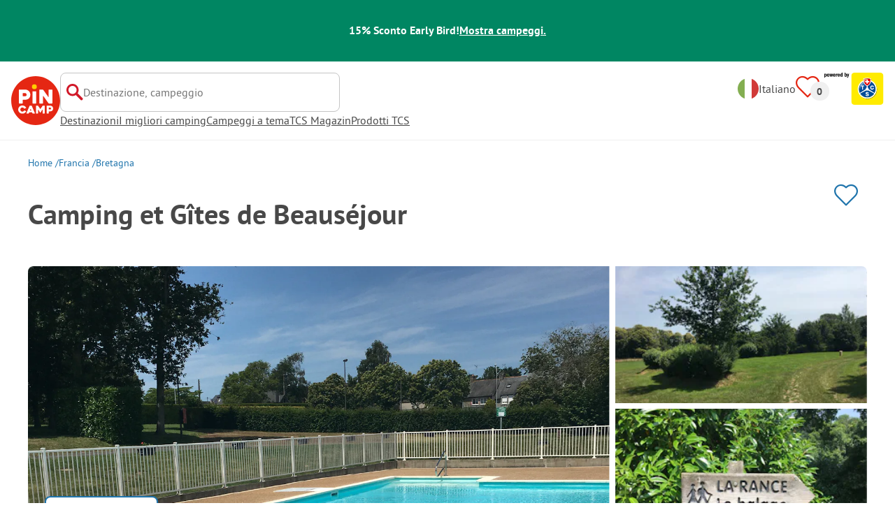

--- FILE ---
content_type: text/html; charset=utf-8
request_url: https://www.pincamp.ch/it/campings/camping-et-gites-de-beausejour
body_size: 67227
content:
<!DOCTYPE html><html lang="it"><head><meta charSet="utf-8"/><meta http-equiv="x-ua-compatible" content="ie=edge"/><meta name="viewport" content="width=device-width, initial-scale=1, shrink-to-fit=no"/><link rel="icon" href="https://assets.pincamp.com/nextcamp-assets/icons/favicon/default/favicon.ico"/><link href="https://assets.pincamp.com/nextcamp-assets/icons/favicon/default/icon-48x48.png" rel="shortcut icon" sizes="48x48"/><link href="https://assets.pincamp.com/nextcamp-assets/icons/favicon/default/icon-48x48.png" rel="apple-touch-icon" sizes="48x48"/><link href="https://assets.pincamp.com/nextcamp-assets/icons/favicon/default/icon-72x72.png" rel="apple-touch-icon" sizes="72x72"/><link href="https://assets.pincamp.com/nextcamp-assets/icons/favicon/default/icon-96x96.png" rel="apple-touch-icon" sizes="96x96"/><link href="https://assets.pincamp.com/nextcamp-assets/icons/favicon/default/icon-144x144.png" rel="apple-touch-icon" sizes="144x144"/><link href="https://assets.pincamp.com/nextcamp-assets/icons/favicon/default/icon-192x192.png" rel="apple-touch-icon" sizes="192x192"/><link href="https://assets.pincamp.com/nextcamp-assets/icons/favicon/default/icon-256x256.png" rel="apple-touch-icon" sizes="256x256"/><link href="https://assets.pincamp.com/nextcamp-assets/icons/favicon/default/icon-512x512.png" rel="apple-touch-icon" sizes="512x512"/><script id="kameleoon-queue" data-usercentrics="Kameleoon" type="javascript">
              // Duration in milliseconds to wait while the Kameleoon application file is loaded
              var kameleoonLoadingTimeout = 1000;

              window.kameleoonQueue = window.kameleoonQueue || [];
              window.kameleoonStartLoadTime = new Date().getTime();
              if (! document.getElementById("kameleoonLoadingStyleSheet") && ! window.kameleoonDisplayPageTimeOut)
              {
                  var kameleoonS = document.getElementsByTagName("script")[0];
                  var kameleoonCc = "* { visibility: hidden !important; background-image: none !important; }";
                  var kameleoonStn = document.createElement("style");
                  kameleoonStn.type = "text/css";
                  kameleoonStn.id = "kameleoonLoadingStyleSheet";
                  if (kameleoonStn.styleSheet)
                  {
                      kameleoonStn.styleSheet.cssText = kameleoonCc;
                  }
                  else
                  {
                      kameleoonStn.appendChild(document.createTextNode(kameleoonCc));
                  }
                  kameleoonS.parentNode.insertBefore(kameleoonStn, kameleoonS);
                  window.kameleoonDisplayPage = function(fromEngine)
                  {
                      if (!fromEngine)
                      {
                          window.kameleoonTimeout = true;
                      }
                      if (kameleoonStn.parentNode)
                      {
                          kameleoonStn.parentNode.removeChild(kameleoonStn);
                      }
                  };
                  window.kameleoonDisplayPageTimeOut = window.setTimeout(window.kameleoonDisplayPage, kameleoonLoadingTimeout);
              }

              function setConsentStatus(type, status, action) {
                if (status) {
                    window.kameleoonQueue.push(function() {
                        Kameleoon.API.Core.enableLegalConsent(type);
                        console.log('enableLegalConsent ' + type)
                    });
                } else if (!status) {
                    window.kameleoonQueue.push(function() {
                        Kameleoon.API.Core.disableLegalConsent(type);
                        console.log('disableLegalConsent ' + type)
                    });
                }
              }

              function initKameleoonLegalConsent(type) {
                  window.kameleoonQueue = window.kameleoonQueue || [];
                  window.kameleoonQueue.push(function() {
                      Kameleoon.API.Core.runWhenConditionTrue(() => typeof UC_UI !== 'undefined'
                      && UC_UI.isInitialized() === true
                      && window.localStorage.getItem('uc_user_interaction') === 'true', () => {
                          const abtesting = UC_UI.getServicesBaseInfo().filter((service) => service && service.id === 'H1yDxp7JN');
                          if (abtesting.length > 0) {
                              setConsentStatus('BOTH', abtesting[0].consent.status);
                          }
                      }, 200);
                  });
              }
              initKameleoonLegalConsent();
            </script><script src="https://sdsw34qaco.kameleoon.io/kameleoon.js" data-usercentrics="Kameleoon" type="text/plain" async=""></script><link rel="preload" type="font/woff2" as="font" href="https://assets.pincamp.com/nextcamp-assets/fonts/pt-sans-v12-latin-ext_latin_cyrillic-ext_cyrillic-700.woff2" crossorigin=""/><link rel="preload" type="font/woff2" as="font" href="https://assets.pincamp.com/nextcamp-assets/fonts/pt-sans-v12-latin-ext_latin_cyrillic-ext_cyrillic-regular.woff2" crossorigin=""/><title>Camping et Gîtes de Beauséjour | PiNCAMP by TCS</title><meta name="description" content="Scopri tutte le informazioni su posizione, strutture, attrazioni in zona e guarda le valutazioni di altri campeggiatori e del team ADAC Camping et Gîtes de Beauséjour."/><meta name="robots" content="INDEX,FOLLOW"/><meta property="og:url" content="https://www.pincamp.ch/it/campings/camping-et-gites-de-beausejour"/><meta property="og:type" content="website"/><meta property="og:title" content="Camping et Gîtes de Beauséjour | PiNCAMP by TCS"/><meta property="og:site_name" content="PiNCAMP by TCS"/><meta property="og:description" content="Scopri tutte le informazioni su posizione, strutture, attrazioni in zona e guarda le valutazioni di altri campeggiatori e del team ADAC Camping et Gîtes de Beauséjour."/><meta property="og:fb:admins" content="180846436061917"/><meta property="og:image" content="https://www.pincamp.ch/campsites/prn:campsite:camping-et-gites-de-beausejour/images/Camping-et-G-tes-de-Beaus-jour---Freibad-auf-dem-Campingplatz-df3e35a5-e43d-4851-92a0-8567fe6e854d.jpg?auto=compress%2Cformat&amp;crop=edges&amp;fit=crop&amp;q=20&amp;w=1200&amp;h=630"/><meta property="og:image:secure_url" content="https://www.pincamp.ch/campsites/prn:campsite:camping-et-gites-de-beausejour/images/Camping-et-G-tes-de-Beaus-jour---Freibad-auf-dem-Campingplatz-df3e35a5-e43d-4851-92a0-8567fe6e854d.jpg?auto=compress%2Cformat&amp;crop=edges&amp;fit=crop&amp;q=20&amp;w=1200&amp;h=630"/><meta property="og:image:type" content="image/jpeg"/><meta property="og:image:width" content="1200"/><meta property="og:image:height" content="600"/><meta name="twitter:card" content="summary_large_image"/><meta name="twitter:site" content="@PiNCAMP_DE"/><meta name="twitter:title" content="Camping et Gîtes de Beauséjour | PiNCAMP by TCS"/><meta name="twitter:description" content="Scopri tutte le informazioni su posizione, strutture, attrazioni in zona e guarda le valutazioni di altri campeggiatori e del team ADAC Camping et Gîtes de Beauséjour."/><meta name="twitter:image" content="https://www.pincamp.ch/campsites/prn:campsite:camping-et-gites-de-beausejour/images/Camping-et-G-tes-de-Beaus-jour---Freibad-auf-dem-Campingplatz-df3e35a5-e43d-4851-92a0-8567fe6e854d.jpg?auto=compress%2Cformat&amp;crop=edges&amp;fit=crop&amp;q=20&amp;w=1200&amp;h=630"/><meta name="thumbnail" content="https://www.pincamp.ch/campsites/prn:campsite:camping-et-gites-de-beausejour/images/Camping-et-G-tes-de-Beaus-jour---Freibad-auf-dem-Campingplatz-df3e35a5-e43d-4851-92a0-8567fe6e854d.jpg?auto=compress%2Cformat&amp;crop=edges&amp;fit=crop&amp;q=20&amp;w=1200&amp;h=630"/><link rel="canonical" href="https://www.pincamp.ch/it/campings/camping-et-gites-de-beausejour"/><link rel="alternate" hrefLang="x-default" href="https://www.pincamp.de/campingplaetze/camping-et-gites-de-beausejour"/><link rel="alternate" hrefLang="de-DE" href="https://www.pincamp.de/campingplaetze/camping-et-gites-de-beausejour"/><link rel="alternate" hrefLang="de-CH" href="https://www.pincamp.ch/de/campingplaetze/camping-et-gites-de-beausejour"/><link rel="alternate" hrefLang="fr-CH" href="https://www.pincamp.ch/fr/campings/camping-et-gites-de-beausejour"/><link rel="alternate" hrefLang="it-CH" href="https://www.pincamp.ch/it/campings/camping-et-gites-de-beausejour"/><link rel="alternate" hrefLang="nl-NL" href="https://www.anwbcamping.nl/campings/camping-et-gites-de-beausejour"/><link rel="alternate" hrefLang="fr-FR" href="https://www.pincamp.fr/campings/camping-et-gites-de-beausejour"/><link rel="alternate" hrefLang="it-IT" href="https://www.pincamp.it/campings/camping-et-gites-de-beausejour"/><link rel="alternate" hrefLang="en" href="https://www.pincamp.com/campings/camping-et-gites-de-beausejour"/><script type="application/ld+json">{"@context":"https://schema.org","@type":"BreadcrumbList","@id":"https://www.pincamp.ch/it/campings/camping-et-gites-de-beausejour#breadcrumb","itemListelement":[[{"@type":"ListItem","position":1,"item":{"@id":"https://www.pincamp.ch/it/francia","name":"Francia"}},{"@type":"ListItem","position":2,"item":{"@id":"https://www.pincamp.ch/it/francia/bretagna","name":"Bretagna"}},{"@type":"ListItem","position":3,"item":{"@id":"https://www.pincamp.ch/it/campings/camping-et-gites-de-beausejour","name":"Camping et Gîtes de Beauséjour"}}]]}</script><script type="application/ld+json">{"@context":"https://schema.org","@type":"Campground","@id":"https://www.pincamp.ch/it/campings/camping-et-gites-de-beausejour","name":"Camping%20et%20G%C3%AEtes%20de%20Beaus%C3%A9jour","image":"https://www.pincamp.ch/it/campsites/prn:campsite:camping-et-gites-de-beausejour/images/Camping-et-G-tes-de-Beaus-jour---Freibad-auf-dem-Campingplatz-df3e35a5-e43d-4851-92a0-8567fe6e854d.jpg","petsAllowed":"false","paymentAccepted":false,"latitude":"48.49331","longitude":"-2.00436","address":{"@type":"PostalAddress","addressCountry":"Francia","addressLocality":"Saint-Samson-sur-Rance","addressRegion":"Bretagne","postalCode":"22100","streetAddress":"La Hisse ","telephone":"+33296395327"}}</script><script type="application/ld+json">{"@context":"https://schema.org","@type":"FAQPage","@id":"https://www.pincamp.ch/it/campings/camping-et-gites-de-beausejour#faq","mainEntity":[{"@type":"Question","name":"I cani sono ammessi nel campeggio Camping et Gîtes de Beauséjour?","acceptedAnswer":{"@type":"Answer","text":"No, gli animali domestici non sono ammessi nel campeggio."}},{"@type":"Question","name":"Nel campeggio Camping et Gîtes de Beauséjour c’è una piscina?","acceptedAnswer":{"@type":"Answer","text":"No, nel campeggio Camping et Gîtes de Beauséjour non c’è una piscina.\nI dettagli riguardo piscina e altri servizi sono disponibili su questa pagina."}},{"@type":"Question","name":"Quanto costa un soggiorno nel campeggio Camping et Gîtes de Beauséjour?","acceptedAnswer":{"@type":"Answer","text":"I prezzi del campeggio Camping et Gîtes de Beauséjour possono variare a seconda del soggiorno (ad es. periodo scelto, persone).\nPer saperne di più sui prezzi, consultate questa pagina."}},{"@type":"Question","name":"È possibile fare acquisti o mangiare presso il campeggio Camping et Gîtes de Beauséjour?","acceptedAnswer":{"@type":"Answer","text":"Non ci sono negozi o punti di ristoro all'interno o vicino al campeggio Camping et Gîtes de Beauséjour."}},{"@type":"Question","name":"l campeggio Camping et Gîtes de Beauséjour dispone di cabine sanitarie per ospiti a mobilità ridotta?","acceptedAnswer":{"@type":"Answer","text":"No, il campeggio Camping et Gîtes de Beauséjour non offre cabine sanitarie per ospiti a mobilità ridotta."}},{"@type":"Question","name":"C'è la connessione internet nel campeggio Camping et Gîtes de Beauséjour?","acceptedAnswer":{"@type":"Answer","text":"No, non c'è connessione Wi-Fi."}},{"@type":"Question","name":"Il campeggio Camping et Gîtes de Beauséjour ha un certificato?","acceptedAnswer":{"@type":"Answer","text":"Il campeggio Camping et Gîtes de Beauséjour attualmente non ha alcun certificato."}},{"@type":"Question","name":"Quanto dista il centro abitato più vicino al campeggio Camping et Gîtes de Beauséjour?","acceptedAnswer":{"@type":"Answer","text":"Il centro più vicino è Saint-Samson-sur-Rance"}},{"@type":"Question","name":"Il campeggio Camping et Gîtes de Beauséjour ha una stazione di carico e scarico completa?","acceptedAnswer":{"@type":"Answer","text":"No, presso il campeggio Camping et Gîtes de Beauséjour non c'è una stazione completa di carico e scarico per camper. Con questo intendiamo la possibilità di smaltire le acque grigie e nere (di bagni chimici o a cassetta) e di rifornirsi di acqua fresca."}}]}</script><link rel="preload" as="image" imageSrcSet="https://www.pincamp.de/campsites/prn:campsite:camping-et-gites-de-beausejour/images/Camping-et-G-tes-de-Beaus-jour---Freibad-auf-dem-Campingplatz-df3e35a5-e43d-4851-92a0-8567fe6e854d.jpg?auto=compress%2Cformat&amp;crop=edges&amp;fit=crop&amp;q=50&amp;w=320 320w, https://www.pincamp.de/campsites/prn:campsite:camping-et-gites-de-beausejour/images/Camping-et-G-tes-de-Beaus-jour---Freibad-auf-dem-Campingplatz-df3e35a5-e43d-4851-92a0-8567fe6e854d.jpg?auto=compress%2Cformat&amp;crop=edges&amp;fit=crop&amp;q=50&amp;w=412 412w, https://www.pincamp.de/campsites/prn:campsite:camping-et-gites-de-beausejour/images/Camping-et-G-tes-de-Beaus-jour---Freibad-auf-dem-Campingplatz-df3e35a5-e43d-4851-92a0-8567fe6e854d.jpg?auto=compress%2Cformat&amp;crop=edges&amp;fit=crop&amp;q=50&amp;w=760 760w, https://www.pincamp.de/campsites/prn:campsite:camping-et-gites-de-beausejour/images/Camping-et-G-tes-de-Beaus-jour---Freibad-auf-dem-Campingplatz-df3e35a5-e43d-4851-92a0-8567fe6e854d.jpg?auto=compress%2Cformat&amp;crop=edges&amp;fit=crop&amp;q=50&amp;w=990 990w, https://www.pincamp.de/campsites/prn:campsite:camping-et-gites-de-beausejour/images/Camping-et-G-tes-de-Beaus-jour---Freibad-auf-dem-Campingplatz-df3e35a5-e43d-4851-92a0-8567fe6e854d.jpg?auto=compress%2Cformat&amp;crop=edges&amp;fit=crop&amp;q=50&amp;w=1350 1350w, https://www.pincamp.de/campsites/prn:campsite:camping-et-gites-de-beausejour/images/Camping-et-G-tes-de-Beaus-jour---Freibad-auf-dem-Campingplatz-df3e35a5-e43d-4851-92a0-8567fe6e854d.jpg?auto=compress%2Cformat&amp;crop=edges&amp;fit=crop&amp;q=50&amp;w=1440 1440w" imageSizes="100vw" fetchpriority="high"/><link rel="preload" as="image" imageSrcSet="https://www.pincamp.de/campsites/prn:campsite:camping-et-gites-de-beausejour/images/Camping-et-G-tes-de-Beaus-jour---Freibad-auf-dem-Campingplatz-df3e35a5-e43d-4851-92a0-8567fe6e854d.jpg?auto=compress,format&amp;crop=edges&amp;fit=crop&amp;w=412&amp;h=260 320w, https://www.pincamp.de/campsites/prn:campsite:camping-et-gites-de-beausejour/images/Camping-et-G-tes-de-Beaus-jour---Freibad-auf-dem-Campingplatz-df3e35a5-e43d-4851-92a0-8567fe6e854d.jpg?auto=compress,format&amp;crop=edges&amp;fit=crop&amp;w=412&amp;h=260 412w, https://www.pincamp.de/campsites/prn:campsite:camping-et-gites-de-beausejour/images/Camping-et-G-tes-de-Beaus-jour---Freibad-auf-dem-Campingplatz-df3e35a5-e43d-4851-92a0-8567fe6e854d.jpg?auto=compress,format&amp;crop=edges&amp;fit=crop&amp;w=412&amp;h=260 760w, https://www.pincamp.de/campsites/prn:campsite:camping-et-gites-de-beausejour/images/Camping-et-G-tes-de-Beaus-jour---Freibad-auf-dem-Campingplatz-df3e35a5-e43d-4851-92a0-8567fe6e854d.jpg?auto=compress,format&amp;crop=edges&amp;fit=crop&amp;w=412&amp;h=260 990w, https://www.pincamp.de/campsites/prn:campsite:camping-et-gites-de-beausejour/images/Camping-et-G-tes-de-Beaus-jour---Freibad-auf-dem-Campingplatz-df3e35a5-e43d-4851-92a0-8567fe6e854d.jpg?auto=compress,format&amp;crop=edges&amp;fit=crop&amp;w=412&amp;h=260 1350w, https://www.pincamp.de/campsites/prn:campsite:camping-et-gites-de-beausejour/images/Camping-et-G-tes-de-Beaus-jour---Freibad-auf-dem-Campingplatz-df3e35a5-e43d-4851-92a0-8567fe6e854d.jpg?auto=compress,format&amp;crop=edges&amp;fit=crop&amp;w=412&amp;h=260 1440w" imageSizes="100vw" fetchpriority="high"/><link rel="preload" href="https://assets.pincamp.com/nextcamp-assets/icons/camper-loading-white.gif" as="image" fetchpriority="high"/><meta name="next-head-count" content="52"/><script id="cross-domain-consent-sharing-iframe">window.UC_UI_DOMAINS = {
                crossDomainConsentSharingIFrame: 'https://www.pincamp.ch/cross-domain-bridge.html',
            };</script><script id="data-layer-workaround">window.dataLayer = window.dataLayer || [];</script><noscript data-n-css=""></noscript><script defer="" nomodule="" src="https://assets.pincamp.com/_next/static/chunks/polyfills-42372ed130431b0a.js"></script><script src="https://assets.pincamp.com/_next/static/chunks/webpack-a9e619562e973426.js" defer=""></script><script src="https://assets.pincamp.com/_next/static/chunks/framework-6f773ab18b666892.js" defer=""></script><script src="https://assets.pincamp.com/_next/static/chunks/main-ad74322342a4b30c.js" defer=""></script><script src="https://assets.pincamp.com/_next/static/chunks/pages/_app-361cab7e1471a3a3.js" defer=""></script><script src="https://assets.pincamp.com/_next/static/chunks/4101-9a4325e30b41db89.js" defer=""></script><script src="https://assets.pincamp.com/_next/static/chunks/7536-4f408a984a4b8ba4.js" defer=""></script><script src="https://assets.pincamp.com/_next/static/chunks/1779-dfee0552522f4f0c.js" defer=""></script><script src="https://assets.pincamp.com/_next/static/chunks/7691-8946c535680d768b.js" defer=""></script><script src="https://assets.pincamp.com/_next/static/chunks/3260-1d2ae2384f2bdc6a.js" defer=""></script><script src="https://assets.pincamp.com/_next/static/chunks/744-8a3238266c68a0f9.js" defer=""></script><script src="https://assets.pincamp.com/_next/static/chunks/9938-2831ae42015decfe.js" defer=""></script><script src="https://assets.pincamp.com/_next/static/chunks/2075-d53d57c893ea9e0d.js" defer=""></script><script src="https://assets.pincamp.com/_next/static/chunks/pages/campsite/%5B...slug%5D-68c1292e70662e28.js" defer=""></script><script src="https://assets.pincamp.com/_next/static/release-762e04f1409f36e436994a34c9eb7ca6a4a77052/_buildManifest.js" defer=""></script><script src="https://assets.pincamp.com/_next/static/release-762e04f1409f36e436994a34c9eb7ca6a4a77052/_ssgManifest.js" defer=""></script><style data-emotion="css "></style></head><body><noscript><iframe src="https://www.googletagmanager.com/ns.html?id=GTM-MCCDR49" height="0" width="0" style="display:none;visibility:hidden"></iframe></noscript><div id="__next"><style data-emotion="css-global nn9u41-#606060">:root{--background-primary:#E42612;--background-mark-blue:#E1F4FC;--background-mark-gray:#c5c5c5;--background-light-gray:#f0f0f0;--background-medium-gray:#d4d4d4;--background-error:#E4261230;--background-warning:#FFF5D0;--background-ads:var(--background-mark-blue);--background-disabled:#9a9a9a;--background-badge-blue:#2596C7;--border-primary:#c5c5c5;--border-secondary:#9a9a9a;--border-tertiary:#d4d4d4;--border-light-gray:#f0f0f0;--border-error:#E42612;--border-warning:#FFCC00;--border-info:#1F74AC;--border-pinned-accommodation:#5ABFE9;--white:#fff;--black:#000;--green:#008662;--charcoal:#484848;--booking-box-bg:#FFCC00;--travel-dialog-header-bg:var(--booking-box-bg);--partner-logos-border:var(--booking-box-bg);--brand-trust-banner-bg:var(--booking-box-bg);--table-of-facts-bg:var(--booking-box-bg);--popular-accommodation-pill-bg:var(--booking-box-bg);--newsletter-box-bg:#f0f0f0;--product-trust-banner-bg:#FFA590;--map-visited-pin-bg:#FFA590;--brand-trust-text:var(--black);--brand-trust-clickout:var(--black);--cke-discount-pill-bg:#0660B1;--other-discount-pill-bg:#D8127D;--adac-campcard-discount-pill-bg:#FFCC00;--tooltip-bg:#1F74AC;--breadcrumb-text:#6f6f6f;--promotion-banner-bg:var(--green);--promotion-banner-text-color:var(--white);--table-background:#d4d4d4;--table-background--campcard:var(--table-background);--table-background--price:var(--table-background);--calendar-cell:#d4d4d4;--calendar-cell--disabled:var(--calendar-cell);--calendar-cell--hover:var(--calendar-cell);--map-pin-marker-bg:#E42612;--spinner-bg:#E42612;--form-warning:#ff381d;--pinned-tile-border:#5ABFE9;--pinned-tile-box-shadow:#E1F4FC;--accent-primary:#1F74AC;--accent-primary--active:#18548A;--checkbox-background:var(--accent-primary);--checkbox-background--hover:#18548A;--checkbox-border:var(--border-primary);--checkbox-border--hover:var(--accent-primary);--travel-dialog-picker-color:#1F74AC;--tab-item-text:#1F74AC;--travel-mode-background:var(--charcoal);--tab-item-text--hover:var(--charcoal);--header-navigation-anchor-color:var(--charcoal);--header-icons:#E42612;--partner-icon-color:invert(25%) sepia(84%) saturate(4413%) hue-rotate(354deg) brightness(90%) contrast(80%);--mobile-home-teaser-check-icon:invert(31%) sepia(0%) saturate(0%) hue-rotate(172deg) brightness(87%) contrast(94%);--travel-dialog-icon:invert(68%) sepia(19%) saturate(1126%) hue-rotate(163deg) brightness(96%) contrast(87%);--accommodations-search-ads-text-color:var(--charcoal);--button-primary:#1F74AC;--button-primary--hover:#18548A;--button-primary--disabled:#9a9a9a;--anchor-primary:#1F74AC;--anchor-primary--hover:#18548A;--anchor-secondary:#E1F4FC;--text-primary:#484848;--text-secondary:#9a9a9a;--text-disabled:#7d7d7d;--text-reset:#7d7d7d;--text-label:#606060;--text-link:#1F74AC;--text-error:#E42612;--text-warning:#FFCC00;--base-dark-transparent:0,0%,0%;--base-white-transparent:0,0%,100%;--light-dark-overlay:hsla(var(--base-dark-transparent),0.25);--dark-overlay:hsla(var(--base-dark-transparent),0.4);--extra-dark-overlay:hsla(var(--base-dark-transparent),0.8);--shadow:hsla(var(--base-dark-transparent),0.1);--skeleton-grey:hsla(var(--base-white-transparent),0.15);--white-half-transparent:hsla(var(--base-white-transparent),0.5);--white-copyright-transparent:hsla(var(--base-white-transparent),0.8);--white-almost-transparent:hsla(var(--base-white-transparent),0.9);--spacing-4xs:4px;--spacing-3xs:6px;--spacing-xxs:8px;--spacing-xs:16px;--spacing-s:24px;--spacing-m:32px;--spacing-l:48px;--spacing-xl:64px;--spacing-xxl:96px;}*{box-sizing:border-box;font-family:'PT Sans',sans-serif;}@font-face{font-display:swap;font-family:'PT Sans';font-style:normal;font-weight:400;src:url('https://assets.pincamp.com/nextcamp-assets/fonts/pt-sans-v12-latin-ext_latin_cyrillic-ext_cyrillic-regular.eot');src:local(''),url('https://assets.pincamp.com/nextcamp-assets/fonts/pt-sans-v12-latin-ext_latin_cyrillic-ext_cyrillic-regular.woff2') format('woff2'),url('https://assets.pincamp.com/nextcamp-assets/fonts/pt-sans-v12-latin-ext_latin_cyrillic-ext_cyrillic-regular.woff') format('woff'),url('https://assets.pincamp.com/nextcamp-assets/fonts/pt-sans-v12-latin-ext_latin_cyrillic-ext_cyrillic-regular.ttf') format('truetype');}@font-face{font-display:swap;font-family:'PT Sans';font-style:normal;font-weight:700;src:url('https://assets.pincamp.com/nextcamp-assets/fonts/pt-sans-v12-latin-ext_latin_cyrillic-ext_cyrillic-700.eot');src:local(''),url('https://assets.pincamp.com/nextcamp-assets/fonts/pt-sans-v12-latin-ext_latin_cyrillic-ext_cyrillic-700.woff2') format('woff2'),url('https://assets.pincamp.com/nextcamp-assets/fonts/pt-sans-v12-latin-ext_latin_cyrillic-ext_cyrillic-700.woff') format('woff'),url('https://assets.pincamp.com/nextcamp-assets/fonts/pt-sans-v12-latin-ext_latin_cyrillic-ext_cyrillic-700.ttf') format('truetype');}@font-face{font-display:swap;font-family:'PT Sans';font-style:italic;font-weight:700;src:url('https://assets.pincamp.com/nextcamp-assets/fonts/pt-sans-v12-latin-ext_latin_cyrillic-ext_cyrillic-700italic.eot');src:local(''),url('https://assets.pincamp.com/nextcamp-assets/fonts/pt-sans-v12-latin-ext_latin_cyrillic-ext_cyrillic-700italic.woff2') format('woff2'),url('https://assets.pincamp.com/nextcamp-assets/fonts/pt-sans-v12-latin-ext_latin_cyrillic-ext_cyrillic-700italic.woff') format('woff'),url('https://assets.pincamp.com/nextcamp-assets/fonts/pt-sans-v12-latin-ext_latin_cyrillic-ext_cyrillic-700italic.ttf') format('truetype');}@font-face{font-display:swap;font-family:'PT Sans';font-style:italic;font-weight:400;src:url('https://assets.pincamp.com/nextcamp-assets/fonts/pt-sans-v12-latin-ext_latin_cyrillic-ext_cyrillic-italic.eot');src:local(''),url('https://assets.pincamp.com/nextcamp-assets/fonts/pt-sans-v12-latin-ext_latin_cyrillic-ext_cyrillic-italic.woff2') format('woff2'),url('https://assets.pincamp.com/nextcamp-assets/fonts/pt-sans-v12-latin-ext_latin_cyrillic-ext_cyrillic-italic.woff') format('woff'),url('https://assets.pincamp.com/nextcamp-assets/fonts/pt-sans-v12-latin-ext_latin_cyrillic-ext_cyrillic-italic.ttf') format('truetype');}@font-face{font-display:swap;font-family:'pincampicons';font-weight:normal;font-style:normal;src:url('https://assets.pincamp.com/nextcamp-assets/fonts/pincampicons.eot');src:local(''),url('https://assets.pincamp.com/nextcamp-assets/fonts/pincampicons.woff2') format('woff2'),url('https://assets.pincamp.com/nextcamp-assets/fonts/pincampicons.woff') format('woff'),url('https://assets.pincamp.com/nextcamp-assets/fonts/pincampicons.ttf') format('truetype'),url('https://assets.pincamp.com/nextcamp-assets/fonts/pincampicons.svg#pincampicons') format('svg');}html,body{background:var(--white);color:var(--text-primary);font-size:1em;font-weight:400;line-height:24px;margin:0;padding:0;position:relative;-moz-osx-font-smoothing:grayscale;-webkit-font-smoothing:antialiased;scroll-behavior:smooth;scroll-padding-top:var(--spacing-xs);height:100%;}#__next{min-height:100%;}body.has-modal{overflow:hidden;max-height:100vh;}ul{margin:0;padding:0;}:is(h1,h2,h3,h4,h5,h6,p){padding:0;margin:0;line-height:1.25;}h1{font-size:34px;line-height:38px;}@media(min-width: 760px){h1{font-size:40px;line-height:46px;}}h2{font-size:26px;line-height:30px;}@media(min-width: 760px){h2{font-size:32px;line-height:38px;}}h3{font-size:20px;line-height:24px;}@media(min-width: 990px){h3{font-size:22px;line-height:24px;}}h4{font-size:16px;line-height:20px;}h5{font-size:14px;line-height:16px;}a{color:var(--text-primary);-webkit-text-decoration:underline;text-decoration:underline;font-weight:400;cursor:pointer;}a:focus{outline:2px solid var(--black);outline-offset:2px;}.mobile-hidden{display:none;}@media(min-width: 760px){.mobile-hidden{display:block;}}@media(min-width: 760px){.desktop-hidden{display:none;}}.sr-only{position:absolute;width:1px;height:1px;padding:0;margin:0px;overflow:hidden;clip:rect(0,0,0,0);-webkit-clip-path:inset(50%);clip-path:inset(50%);white-space:nowrap;border:0;-webkit-user-select:none;-moz-user-select:none;-ms-user-select:none;user-select:none;}.partner-svg-icon{-webkit-filter:var(--partner-icon-color);filter:var(--partner-icon-color);}</style><header id="header"><style data-emotion="css bhjpk2">.css-bhjpk2{width:100%;background-color:var(--promotion-banner-bg);padding:var(--spacing-xs) 0;display:-webkit-box;display:-webkit-flex;display:-ms-flexbox;display:flex;-webkit-box-pack:center;-ms-flex-pack:center;-webkit-justify-content:center;justify-content:center;-webkit-align-items:center;-webkit-box-align:center;-ms-flex-align:center;align-items:center;gap:var(--spacing-s);min-height:54px;}</style><div role="banner" class="css-bhjpk2"><style data-emotion="css tnmxnb">.css-tnmxnb{color:var(--promotion-banner-text-color);font-size:16px;font-weight:700;}</style><p class="css-tnmxnb">15% Sconto Early Bird!</p><style data-emotion="css 1ek2cap">.css-1ek2cap{color:var(--promotion-banner-text-color);-webkit-text-decoration:underline;text-decoration:underline;font-size:16px;font-weight:700;}</style><style data-emotion="css bziqf1">.css-bziqf1{color:var(--promotion-banner-text-color);-webkit-text-decoration:underline;text-decoration:underline;font-size:16px;font-weight:700;}</style><a class="css-bziqf1" target="_blank" rel="noopener noreferrer" href="/it/campaign/early-bird/2025-2026">Mostra campeggi.</a></div><style data-emotion="css 2zgul3">.css-2zgul3{position:relative;display:-webkit-inline-box;display:-webkit-inline-flex;display:-ms-inline-flexbox;display:inline-flex;-webkit-box-pack:justify;-webkit-justify-content:space-between;justify-content:space-between;-webkit-align-items:flex-start;-webkit-box-align:flex-start;-ms-flex-align:flex-start;align-items:flex-start;min-height:70px;width:100%;padding:var(--spacing-xs);border-bottom:1px solid var(--border-light-gray);}</style><div class="css-2zgul3"><style data-emotion="css 14xswih">.css-14xswih{--top:-1000px;position:absolute;top:var(--top);left:0;width:100%;z-index:9990;text-align:center;}</style><div class="css-14xswih"><style data-emotion="css 4g9y8r">.css-4g9y8r{position:absolute;left:50%;-webkit-transform:translateX(-50%);-moz-transform:translateX(-50%);-ms-transform:translateX(-50%);transform:translateX(-50%);padding:var(--spacing-xs) var(--spacing-m);background-color:var(--white);color:var(--anchor-primary);font-weight:700;-webkit-text-decoration:none;text-decoration:none;border-radius:8px;}.css-4g9y8r:focus{top:calc(var(--top) * -1);}</style><style data-emotion="css 1krw59h">.css-1krw59h{position:absolute;left:50%;-webkit-transform:translateX(-50%);-moz-transform:translateX(-50%);-ms-transform:translateX(-50%);transform:translateX(-50%);padding:var(--spacing-xs) var(--spacing-m);background-color:var(--white);color:var(--anchor-primary);font-weight:700;-webkit-text-decoration:none;text-decoration:none;border-radius:8px;}.css-1krw59h:focus{top:calc(var(--top) * -1);}</style><a class="css-1krw59h" target="_self" href="/it#main-content">Vai al contenuto principale</a></div><style data-emotion="css 1ai5dxw">.css-1ai5dxw{-webkit-align-items:center;-webkit-box-align:center;-ms-flex-align:center;align-items:center;display:-webkit-box;display:-webkit-flex;display:-ms-flexbox;display:flex;-webkit-flex:1;-ms-flex:1;flex:1;gap:var(--spacing-xs);}</style><div class="css-1ai5dxw"><a title="PiNCAMP" target="_self" href="/it/" class="css-13wylk3"><style data-emotion="css du3iwa">.css-du3iwa{display:-webkit-box;display:-webkit-flex;display:-ms-flexbox;display:flex;-webkit-align-items:center;-webkit-box-align:center;-ms-flex-align:center;align-items:center;-webkit-box-pack:center;-ms-flex-pack:center;-webkit-justify-content:center;justify-content:center;}.css-du3iwa >img{min-width:48px;width:100%;height:48px;}@media(min-width: 990px){.css-du3iwa >img{min-width:70px;height:70px;}}</style><div class="css-du3iwa"><img alt="PiNCAMP" loading="lazy" width="48" height="48" decoding="async" data-nimg="1" class="" style="color:transparent" src="https://assets.pincamp.com/nextcamp-assets/icons/logo-pincamp.svg"/></div></a><style data-emotion="css 1ibxqbd">.css-1ibxqbd{display:-webkit-box;display:-webkit-flex;display:-ms-flexbox;display:flex;-webkit-flex-direction:column;-ms-flex-direction:column;flex-direction:column;gap:var(--spacing-m);-webkit-align-items:flex-start;-webkit-box-align:flex-start;-ms-flex-align:flex-start;align-items:flex-start;}</style><div class="css-1ibxqbd"><style data-emotion="css 1aseiy">.css-1aseiy{margin-left:-12px;width:100%;display:none;}@media(min-width: 990px){.css-1aseiy{display:inherit;}}</style><div class="css-1aseiy"><style data-emotion="css wew721-searchBarInputContainer">.css-wew721-searchBarInputContainer{background:var(--white);border:1px solid var(--border-primary);border-radius:8px;color:var(--text-primary);display:-webkit-box;display:-webkit-flex;display:-ms-flexbox;display:flex;margin:0;position:relative;width:100%;}@media(min-width: 990px){.css-wew721-searchBarInputContainer{margin-left:12px;max-width:400px;}}.css-wew721-searchBarInputContainer [type='search']::-webkit-search-cancel-button,.css-wew721-searchBarInputContainer [type='search']::-webkit-search-decoration{-webkit-appearance:none;-webkit-appearance:none;-moz-appearance:none;-ms-appearance:none;appearance:none;}</style><div class="css-wew721-searchBarInputContainer"><style data-emotion="css ndo299">.css-ndo299{-webkit-align-items:center;-webkit-box-align:center;-ms-flex-align:center;align-items:center;display:-webkit-box;display:-webkit-flex;display:-ms-flexbox;display:flex;gap:var(--spacing-xxs);padding:12px var(--spacing-xxs);height:54px;width:100%;border-radius:8px;}.css-ndo299:focus-within{outline:2px solid var(--black);outline-offset:2px;}</style><label for="search-input" class="css-ndo299"><span class="sr-only">Destinazione, campeggio</span><img alt="Cerca" aria-hidden="true" loading="lazy" width="24" height="24" decoding="async" data-nimg="1" class="partner-svg-icon" style="color:transparent" src="https://assets.pincamp.com/nextcamp-assets/icons/search.svg"/><style data-emotion="css 1tambw">.css-1tambw{-webkit-appearance:none;-moz-appearance:none;-ms-appearance:none;appearance:none;border:none;color:var(--charcoal);background-color:var(--white);font-size:16px;font-weight:700;width:100%;padding:unset;}.css-1tambw::-webkit-input-placeholder{font-weight:400;}.css-1tambw::-moz-placeholder{font-weight:400;}.css-1tambw:-ms-input-placeholder{font-weight:400;}.css-1tambw::placeholder{font-weight:400;}.css-1tambw:focus{outline:none;}</style><input id="search-input" placeholder="Destinazione, campeggio" type="search" autoComplete="off" enterKeyHint="enter" class="css-1tambw" value=""/></label></div></div><style data-emotion="css y5p7kz">.css-y5p7kz{color:var(--text-primary);display:none;}@media(min-width: 990px){.css-y5p7kz{display:inherit;}}</style><nav class="css-y5p7kz"><style data-emotion="css 10goyec">.css-10goyec{display:-webkit-box;display:-webkit-flex;display:-ms-flexbox;display:flex;-webkit-align-items:center;-webkit-box-align:center;-ms-flex-align:center;align-items:center;gap:var(--spacing-m);white-space:nowrap;}</style><ul class="css-10goyec"><style data-emotion="css 12vpdgj">.css-12vpdgj{list-style:none;z-index:4;height:24px;}</style><li class="css-12vpdgj"><style data-emotion="css zk6k1">.css-zk6k1{display:block;color:var(--header-navigation-anchor-color);font-size:16px;-webkit-text-decoration:underline;text-decoration:underline;font-weight:400;-webkit-transition:all 0.25s ease-in-out;transition:all 0.25s ease-in-out;}.css-zk6k1:focus-visible{color:var(--anchor-primary);border-bottom:4px solid var(--anchor-primary);-webkit-text-decoration:none;text-decoration:none;}@media (hover: hover) and (pointer: fine){.css-zk6k1:hover{color:var(--anchor-primary);border-bottom:4px solid var(--anchor-primary);-webkit-text-decoration:none;text-decoration:none;}}</style><style data-emotion="css ducjrw">.css-ducjrw{display:block;color:var(--header-navigation-anchor-color);font-size:16px;-webkit-text-decoration:underline;text-decoration:underline;font-weight:400;-webkit-transition:all 0.25s ease-in-out;transition:all 0.25s ease-in-out;}.css-ducjrw:focus-visible{color:var(--anchor-primary);border-bottom:4px solid var(--anchor-primary);-webkit-text-decoration:none;text-decoration:none;}@media (hover: hover) and (pointer: fine){.css-ducjrw:hover{color:var(--anchor-primary);border-bottom:4px solid var(--anchor-primary);-webkit-text-decoration:none;text-decoration:none;}}</style><a aria-expanded="false" aria-controls="hero-menu-destinazioni" class="css-ducjrw" target="_self" href="/it/archives/vacanza-campeggio">Destinazioni</a></li><li class="css-12vpdgj"><a aria-expanded="false" aria-controls="hero-menu-i-migliori-camping" class="css-ducjrw" target="_self" href="/it/camping-par-thematiques/5-etoiles">I migliori camping</a></li><li class="css-12vpdgj"><a aria-expanded="false" aria-controls="hero-menu-campeggi-a-tema" class="css-ducjrw" target="_self" href="/it/campeggio-temi">Campeggi a tema</a></li><li class="css-12vpdgj"><a class="css-ducjrw" target="_blank" rel="noopener noreferrer" href="https://www.tcs.ch/it/camping-viaggi/camping-insider/">TCS Magazin</a></li><li class="css-12vpdgj"><a class="css-ducjrw" target="_blank" rel="noopener noreferrer" href="https://www.tcs.ch/it/prodotti/">Prodotti TCS</a></li></ul></nav></div><style data-emotion="css 7kkr9s">.css-7kkr9s{-webkit-align-items:center;-webkit-box-align:center;-ms-flex-align:center;align-items:center;display:-webkit-box;display:-webkit-flex;display:-ms-flexbox;display:flex;gap:var(--spacing-xs);}@media(min-width: 990px){.css-7kkr9s{display:none;content-visibility:auto;}}.css-7kkr9s >div{display:inherit;}</style><div class="css-7kkr9s"><div role="button" tabindex="0" aria-label="Apri il menu del cellulare e la navigazione" aria-expanded="false"><style data-emotion="css 1lp3u49">.css-1lp3u49{font-size:34px;color:var(--header-icons);}.css-1lp3u49:before{margin-right:0;}</style><style data-emotion="css 1sgo81q">.css-1sgo81q{font-size:34px;color:var(--header-icons);}.css-1sgo81q:before{font-family:'pincampicons';font-style:normal;font-weight:normal;display:inline-block;-webkit-text-decoration:inherit;text-decoration:inherit;width:1em;margin-right:0.2em;text-align:center;font-variant:normal;text-transform:none;}.css-1sgo81q.icon-miscellaneous:before{content:'\e802';}.css-1sgo81q.icon-copy:before{content:'\e803';}.css-1sgo81q.icon-directions:before{content:'\e804';}.css-1sgo81q.icon-fireplace:before{content:'\e805';}.css-1sgo81q.icon-globe:before{content:'\e806';}.css-1sgo81q.icon-burger:before{content:'\e807';}.css-1sgo81q.icon-heart_filled:before{content:'\e808';}.css-1sgo81q.icon-interaction_success:before{content:'\e809';}.css-1sgo81q.icon-minus:before{content:'\e80a';}.css-1sgo81q.icon-pin:before{content:'\e80b';}.css-1sgo81q.icon-accessible:before{content:'\e80c';}.css-1sgo81q.icon-aircon:before{content:'\e80d';}.css-1sgo81q.icon-bath:before{content:'\e80e';}.css-1sgo81q.icon-bed:before{content:'\e80f';}.css-1sgo81q.icon-bread_service:before{content:'\e810';}.css-1sgo81q.icon-bulb:before{content:'\e811';}.css-1sgo81q.icon-by_the_water:before{content:'\e812';}.css-1sgo81q.icon-calendar:before{content:'\e813';}.css-1sgo81q.icon-camper:before{content:'\e814';}.css-1sgo81q.icon-caravan:before{content:'\e815';}.css-1sgo81q.icon-certificates_001:before{content:'\e816';}.css-1sgo81q.icon-chat:before{content:'\e817';}.css-1sgo81q.icon-contact:before{content:'\e818';}.css-1sgo81q.icon-cov_terrace:before{content:'\e819';}.css-1sgo81q.icon-discount_001:before{content:'\e81a';}.css-1sgo81q.icon-discount_002:before{content:'\e81b';}.css-1sgo81q.icon-dishwasher:before{content:'\e81c';}.css-1sgo81q.icon-dogs_allowed:before{content:'\e81d';}.css-1sgo81q.icon-edit:before{content:'\e81e';}.css-1sgo81q.icon-electricity:before{content:'\e81f';}.css-1sgo81q.icon-filter:before{content:'\e820';}.css-1sgo81q.icon-flag:before{content:'\e821';}.css-1sgo81q.icon-guests:before{content:'\e822';}.css-1sgo81q.icon-heart:before{content:'\e823';}.css-1sgo81q.icon-home:before{content:'\e824';}.css-1sgo81q.icon-kid_friendly:before{content:'\e825';}.css-1sgo81q.icon-kitchen:before{content:'\e826';}.css-1sgo81q.icon-like:before{content:'\e827';}.css-1sgo81q.icon-map:before{content:'\e828';}.css-1sgo81q.icon-rental:before{content:'\e829';}.css-1sgo81q.icon-restaurant:before{content:'\e82a';}.css-1sgo81q.icon-sanitary:before{content:'\e82b';}.css-1sgo81q.icon-search:before{content:'\e82c';}.css-1sgo81q.icon-semcov_terrace:before{content:'\e82d';}.css-1sgo81q.icon-shopping:before{content:'\e82e';}.css-1sgo81q.icon-size:before{content:'\e82f';}.css-1sgo81q.icon-skiing:before{content:'\e830';}.css-1sgo81q.icon-sports:before{content:'\e831';}.css-1sgo81q.icon-sun:before{content:'\e832';}.css-1sgo81q.icon-swimming:before{content:'\e833';}.css-1sgo81q.icon-target_group:before{content:'\e834';}.css-1sgo81q.icon-tent:before{content:'\e835';}.css-1sgo81q.icon-terrace:before{content:'\e836';}.css-1sgo81q.icon-theatre:before{content:'\e837';}.css-1sgo81q.icon-tv:before{content:'\e838';}.css-1sgo81q.icon-wellness:before{content:'\e839';}.css-1sgo81q.icon-wifi:before{content:'\e83a';}.css-1sgo81q.icon-plus:before{content:'\e83b';}.css-1sgo81q.icon-separator:before{content:'\e83d';}.css-1sgo81q.icon-share:before{content:'\e83e';}.css-1sgo81q.icon-speech_bubble:before{content:'\e83f';}.css-1sgo81q.icon-star_empty:before{content:'\e840';}.css-1sgo81q.icon-star_filled:before{content:'\e841';}.css-1sgo81q.icon-star_half_filled:before{content:'\e842';}.css-1sgo81q.icon-target:before{content:'\e843';}.css-1sgo81q.icon-more:before{content:'\e844';}.css-1sgo81q.icon-check_shield:before{content:'\e847';}.css-1sgo81q.icon-arrow_right:before{content:'\e848';}.css-1sgo81q.icon-arrow_up:before{content:'\e849';}.css-1sgo81q.icon-frame:before{content:'\e84a';}.css-1sgo81q.icon-check:before{content:'\e84b';}.css-1sgo81q.icon-arrow_down:before{content:'\e84c';}.css-1sgo81q.icon-arrow_left:before{content:'\e84d';}.css-1sgo81q.icon-profile:before{content:'\e84e';}.css-1sgo81q.icon-picture:before{content:'\e894';}.css-1sgo81q:before{margin-right:0;}</style><i aria-hidden="true" class="icon-burger css-1sgo81q"></i></div><div role="button" tabindex="0" aria-label="Search"><i aria-hidden="true" class="icon-search css-1sgo81q"></i></div><style data-emotion="css b6fsmj">.css-b6fsmj{-webkit-align-items:center;-webkit-box-align:center;-ms-flex-align:center;align-items:center;border-radius:50%;cursor:pointer;display:-webkit-box;display:-webkit-flex;display:-ms-flexbox;display:flex;-webkit-box-pack:center;-ms-flex-pack:center;-webkit-justify-content:center;justify-content:center;-webkit-text-decoration:underline;text-decoration:underline;}@media (prefers-reduced-motion: no-preference){.css-b6fsmj:focus{outline-offset:6px;}}</style><div tabindex="0" role="button" aria-label="Apri i preferiti" class="css-b6fsmj"><style data-emotion="css h21l76">.css-h21l76{position:relative;}.css-h21l76:after{--size:27px;content:'0';position:absolute;top:5px;right:calc(50% - var(--size));display:-webkit-box;display:-webkit-flex;display:-ms-flexbox;display:flex;width:var(--size);height:var(--size);-webkit-align-items:center;-webkit-box-align:center;-ms-flex-align:center;align-items:center;-webkit-box-pack:center;-ms-flex-pack:center;-webkit-justify-content:center;justify-content:center;background:var(--background-light-gray);border-radius:100%;font-size:14px;font-weight:700;}</style><div class="css-h21l76"><style data-emotion="css 14ku1sy">.css-14ku1sy{font-size:34px;color:var(--header-icons);}</style><style data-emotion="css 3rznfg">.css-3rznfg{font-size:34px;color:var(--header-icons);}.css-3rznfg:before{font-family:'pincampicons';font-style:normal;font-weight:normal;display:inline-block;-webkit-text-decoration:inherit;text-decoration:inherit;width:1em;margin-right:0.2em;text-align:center;font-variant:normal;text-transform:none;}.css-3rznfg.icon-miscellaneous:before{content:'\e802';}.css-3rznfg.icon-copy:before{content:'\e803';}.css-3rznfg.icon-directions:before{content:'\e804';}.css-3rznfg.icon-fireplace:before{content:'\e805';}.css-3rznfg.icon-globe:before{content:'\e806';}.css-3rznfg.icon-burger:before{content:'\e807';}.css-3rznfg.icon-heart_filled:before{content:'\e808';}.css-3rznfg.icon-interaction_success:before{content:'\e809';}.css-3rznfg.icon-minus:before{content:'\e80a';}.css-3rznfg.icon-pin:before{content:'\e80b';}.css-3rznfg.icon-accessible:before{content:'\e80c';}.css-3rznfg.icon-aircon:before{content:'\e80d';}.css-3rznfg.icon-bath:before{content:'\e80e';}.css-3rznfg.icon-bed:before{content:'\e80f';}.css-3rznfg.icon-bread_service:before{content:'\e810';}.css-3rznfg.icon-bulb:before{content:'\e811';}.css-3rznfg.icon-by_the_water:before{content:'\e812';}.css-3rznfg.icon-calendar:before{content:'\e813';}.css-3rznfg.icon-camper:before{content:'\e814';}.css-3rznfg.icon-caravan:before{content:'\e815';}.css-3rznfg.icon-certificates_001:before{content:'\e816';}.css-3rznfg.icon-chat:before{content:'\e817';}.css-3rznfg.icon-contact:before{content:'\e818';}.css-3rznfg.icon-cov_terrace:before{content:'\e819';}.css-3rznfg.icon-discount_001:before{content:'\e81a';}.css-3rznfg.icon-discount_002:before{content:'\e81b';}.css-3rznfg.icon-dishwasher:before{content:'\e81c';}.css-3rznfg.icon-dogs_allowed:before{content:'\e81d';}.css-3rznfg.icon-edit:before{content:'\e81e';}.css-3rznfg.icon-electricity:before{content:'\e81f';}.css-3rznfg.icon-filter:before{content:'\e820';}.css-3rznfg.icon-flag:before{content:'\e821';}.css-3rznfg.icon-guests:before{content:'\e822';}.css-3rznfg.icon-heart:before{content:'\e823';}.css-3rznfg.icon-home:before{content:'\e824';}.css-3rznfg.icon-kid_friendly:before{content:'\e825';}.css-3rznfg.icon-kitchen:before{content:'\e826';}.css-3rznfg.icon-like:before{content:'\e827';}.css-3rznfg.icon-map:before{content:'\e828';}.css-3rznfg.icon-rental:before{content:'\e829';}.css-3rznfg.icon-restaurant:before{content:'\e82a';}.css-3rznfg.icon-sanitary:before{content:'\e82b';}.css-3rznfg.icon-search:before{content:'\e82c';}.css-3rznfg.icon-semcov_terrace:before{content:'\e82d';}.css-3rznfg.icon-shopping:before{content:'\e82e';}.css-3rznfg.icon-size:before{content:'\e82f';}.css-3rznfg.icon-skiing:before{content:'\e830';}.css-3rznfg.icon-sports:before{content:'\e831';}.css-3rznfg.icon-sun:before{content:'\e832';}.css-3rznfg.icon-swimming:before{content:'\e833';}.css-3rznfg.icon-target_group:before{content:'\e834';}.css-3rznfg.icon-tent:before{content:'\e835';}.css-3rznfg.icon-terrace:before{content:'\e836';}.css-3rznfg.icon-theatre:before{content:'\e837';}.css-3rznfg.icon-tv:before{content:'\e838';}.css-3rznfg.icon-wellness:before{content:'\e839';}.css-3rznfg.icon-wifi:before{content:'\e83a';}.css-3rznfg.icon-plus:before{content:'\e83b';}.css-3rznfg.icon-separator:before{content:'\e83d';}.css-3rznfg.icon-share:before{content:'\e83e';}.css-3rznfg.icon-speech_bubble:before{content:'\e83f';}.css-3rznfg.icon-star_empty:before{content:'\e840';}.css-3rznfg.icon-star_filled:before{content:'\e841';}.css-3rznfg.icon-star_half_filled:before{content:'\e842';}.css-3rznfg.icon-target:before{content:'\e843';}.css-3rznfg.icon-more:before{content:'\e844';}.css-3rznfg.icon-check_shield:before{content:'\e847';}.css-3rznfg.icon-arrow_right:before{content:'\e848';}.css-3rznfg.icon-arrow_up:before{content:'\e849';}.css-3rznfg.icon-frame:before{content:'\e84a';}.css-3rznfg.icon-check:before{content:'\e84b';}.css-3rznfg.icon-arrow_down:before{content:'\e84c';}.css-3rznfg.icon-arrow_left:before{content:'\e84d';}.css-3rznfg.icon-profile:before{content:'\e84e';}.css-3rznfg.icon-picture:before{content:'\e894';}</style><i aria-hidden="true" class="icon-heart css-3rznfg"></i></div></div></div></div><style data-emotion="css 1uwqg1w">.css-1uwqg1w{display:-webkit-box;display:-webkit-flex;display:-ms-flexbox;display:flex;-webkit-box-pack:end;-ms-flex-pack:end;-webkit-justify-content:flex-end;justify-content:flex-end;-webkit-align-items:center;-webkit-box-align:center;-ms-flex-align:center;align-items:center;gap:var(--spacing-m);}</style><div class="css-1uwqg1w"><style data-emotion="css c0710j">.css-c0710j{-webkit-align-items:center;-webkit-box-align:center;-ms-flex-align:center;align-items:center;display:none;gap:var(--spacing-m);}@media(min-width: 990px){.css-c0710j{display:-webkit-box;display:-webkit-flex;display:-ms-flexbox;display:flex;}}</style><div class="css-c0710j"><style data-emotion="css 79elbk">.css-79elbk{position:relative;}</style><details id="language-selector" class="css-79elbk"><style data-emotion="css 1u3hpc0">.css-1u3hpc0{-webkit-align-items:center;-webkit-box-align:center;-ms-flex-align:center;align-items:center;cursor:pointer;display:-webkit-box;display:-webkit-flex;display:-ms-flexbox;display:flex;gap:var(--spacing-xxs);list-style-type:none;}.css-1u3hpc0::-webkit-details-marker{display:none;}.css-1u3hpc0::marker{display:none;}</style><summary class="css-1u3hpc0"><img alt="Italy" loading="lazy" width="30" height="30" decoding="async" data-nimg="1" class="" style="color:transparent" src="https://assets.pincamp.com/nextcamp-assets/icons/language-selector-icons/it.svg"/>Italiano</summary><style data-emotion="css 7iusrb">.css-7iusrb{background:var(--white);border-radius:8px;box-shadow:0 2px 6px 0 var(--light-dark-overlay);list-style:none;margin-top:var(--spacing-xs);padding:8px;position:absolute;right:0;width:200px;z-index:99999;}</style><ul class="css-7iusrb"><style data-emotion="css 1q2ozue">.css-1q2ozue{-webkit-align-items:center;-webkit-box-align:center;-ms-flex-align:center;align-items:center;display:-webkit-box;display:-webkit-flex;display:-ms-flexbox;display:flex;height:50px;-webkit-text-decoration:underline;text-decoration:underline;position:relative;padding:0 2px;gap:var(--spacing-xs);border-radius:8px;-webkit-transition:all 0.25s ease-in-out;transition:all 0.25s ease-in-out;}@media (hover: hover) and (pointer: fine){.css-1q2ozue:hover{background-color:var(--background-light-gray);}}.css-1q2ozue >a{margin-left:40px;-webkit-flex:1;-ms-flex:1;flex:1;-webkit-transition:all 0.25s ease-in-out;transition:all 0.25s ease-in-out;}@media (hover: hover) and (pointer: fine){.css-1q2ozue >a:hover{color:var(--anchor-primary);}}.css-1q2ozue >a:before{bottom:0;content:'';left:0;overflow:hidden;position:absolute;right:0;top:0;white-space:nowrap;z-index:1;}</style><li class="css-1q2ozue"><a target="_self" href="/de/campingplaetze/camping-et-gites-de-beausejour" class="css-13wylk3">Deutsch</a></li><li class="css-1q2ozue"><a target="_self" href="/fr/campings/camping-et-gites-de-beausejour" class="css-13wylk3">Français</a></li><style data-emotion="css xjjl28">.css-xjjl28{-webkit-align-items:center;-webkit-box-align:center;-ms-flex-align:center;align-items:center;display:-webkit-box;display:-webkit-flex;display:-ms-flexbox;display:flex;height:50px;-webkit-text-decoration:underline;text-decoration:underline;position:relative;padding:0 2px;gap:var(--spacing-xs);border-radius:8px;-webkit-transition:all 0.25s ease-in-out;transition:all 0.25s ease-in-out;}@media (hover: hover) and (pointer: fine){.css-xjjl28:hover{background-color:var(--background-light-gray);}}.css-xjjl28 >a{-webkit-flex:1;-ms-flex:1;flex:1;-webkit-transition:all 0.25s ease-in-out;transition:all 0.25s ease-in-out;}@media (hover: hover) and (pointer: fine){.css-xjjl28 >a:hover{color:var(--anchor-primary);}}.css-xjjl28 >a:before{bottom:0;content:'';left:0;overflow:hidden;position:absolute;right:0;top:0;white-space:nowrap;z-index:1;}</style><li class="css-xjjl28"><style data-emotion="css 1jfkmu7">.css-1jfkmu7{-webkit-filter:unset;filter:unset;}</style><img alt="Check" loading="lazy" width="24" height="19" decoding="async" data-nimg="1" class="partner-svg-icon css-1jfkmu7" style="color:transparent" src="https://assets.pincamp.com/nextcamp-assets/icons/check.svg"/><a target="_self" href="/it/campings/camping-et-gites-de-beausejour" class="css-13wylk3">Italiano</a></li></ul></details><div tabindex="0" role="button" aria-label="Apri i preferiti" class="css-b6fsmj"><div class="css-h21l76"><i aria-hidden="true" class="icon-heart css-3rznfg"></i></div></div></div><style data-emotion="css 1vmqa4h">.css-1vmqa4h{position:relative;width:100%;height:100%;display:-webkit-box;display:-webkit-flex;display:-ms-flexbox;display:flex;-webkit-box-pack:center;-ms-flex-pack:center;-webkit-justify-content:center;justify-content:center;-webkit-align-items:center;-webkit-box-align:center;-ms-flex-align:center;align-items:center;}</style><style data-emotion="css 1isf645">.css-1isf645{position:relative;width:100%;height:100%;display:-webkit-box;display:-webkit-flex;display:-ms-flexbox;display:flex;-webkit-box-pack:center;-ms-flex-pack:center;-webkit-justify-content:center;justify-content:center;-webkit-align-items:center;-webkit-box-align:center;-ms-flex-align:center;align-items:center;}</style><a class="css-1isf645" target="_blank" rel="noopener noreferrer" href="https://www.tcs.ch/it"><img alt="Powered by TCS" loading="lazy" width="85" height="46" decoding="async" data-nimg="1" class="" style="color:transparent" src="https://assets.pincamp.com/nextcamp-assets/icons/powered-by-tcs-logo.svg"/></a></div><style data-emotion="css 1iot7ni">.css-1iot7ni [class*='modalHeader']{min-height:70px;}</style></div></header><style data-emotion="css 14yt97r">.css-14yt97r{margin:var(--spacing-xs) auto;display:-webkit-box;display:-webkit-flex;display:-ms-flexbox;display:flex;-webkit-flex-direction:column;-ms-flex-direction:column;flex-direction:column;gap:var(--spacing-l);}.css-14yt97r >div{margin:unset;}@media(min-width: 990px){.css-14yt97r{margin:var(--spacing-s) auto;}}</style><style data-emotion="css 1pc459a">.css-1pc459a{max-width:1200px;margin:0 auto;padding:0;margin:var(--spacing-xs) auto;display:-webkit-box;display:-webkit-flex;display:-ms-flexbox;display:flex;-webkit-flex-direction:column;-ms-flex-direction:column;flex-direction:column;gap:var(--spacing-l);}@media(min-width: 1200px){.css-1pc459a{padding:0;}}.css-1pc459a:empty{display:none;content-visibility:hidden;}.css-1pc459a >div{margin:unset;}@media(min-width: 990px){.css-1pc459a{margin:var(--spacing-s) auto;}}</style><main id="main-content" class="css-1pc459a"><style data-emotion="css ibgaxj">.css-ibgaxj{max-width:1200px;margin:0 auto;padding:0;}@media(min-width: 1200px){.css-ibgaxj{padding:0;}}.css-ibgaxj:empty{display:none;content-visibility:hidden;}</style><div class=" css-ibgaxj"><style data-emotion="css uz1dd3">.css-uz1dd3{display:grid;grid-template-columns:1fr auto;grid-template-rows:auto;grid-template-areas:'breadcrumbs breadcrumbs' 'title share';-webkit-align-items:start;-webkit-box-align:start;-ms-flex-align:start;align-items:start;gap:var(--spacing-xs);margin-bottom:var(--spacing-xs);padding:0 16px;}@media(min-width: 990px){.css-uz1dd3{gap:var(--spacing-xs);margin-bottom:24px;}}@media(min-width: 1200px){.css-uz1dd3{padding:unset;}}.css-uz1dd3 nav{grid-area:breadcrumbs;margin:unset;}.css-uz1dd3 nav ol{margin-bottom:unset;}.css-uz1dd3 h1{grid-area:title;}.css-uz1dd3 [class*='share-icon']{margin-top:var(--spacing-xxs);grid-area:share;}@media(min-width: 760px){.css-uz1dd3 [class*='share-icon']{display:none;content-visibility:hidden;}}.css-uz1dd3 h1{font-size:34px;line-height:38px;}@media(min-width: 760px){.css-uz1dd3 h1{font-size:40px;line-height:46px;}}</style><header id="campsite-title" class="css-uz1dd3"><style data-emotion="css 1dki1fl">.css-1dki1fl{font-size:14px;line-height:16px;margin-bottom:var(--spacing-xs);}.css-1dki1fl a{color:var(--anchor-primary);-webkit-transition:all 0.25s ease-in-out;transition:all 0.25s ease-in-out;}.css-1dki1fl a span{-webkit-text-decoration:none;text-decoration:none;}@media (hover: hover) and (pointer: fine){.css-1dki1fl a:hover{color:var(--anchor-primary--hover);}}</style><style data-emotion="css z62dwo">.css-z62dwo{font-size:16px;margin-top:var(--spacing-xs);}</style><nav id="breadcrumb" class="css-z62dwo"><style data-emotion="css 1sv3vaq">.css-1sv3vaq{-webkit-align-items:center;-webkit-box-align:center;-ms-flex-align:center;align-items:center;display:-webkit-box;display:-webkit-flex;display:-ms-flexbox;display:flex;-webkit-box-flex-wrap:wrap;-webkit-flex-wrap:wrap;-ms-flex-wrap:wrap;flex-wrap:wrap;gap:var(--spacing-4xs);list-style:none;margin:unset;padding:unset;font-size:14px;line-height:16px;margin-bottom:var(--spacing-xs);}.css-1sv3vaq li:not(:last-child) a::after{content:' / ';-webkit-text-decoration:none;text-decoration:none;}.css-1sv3vaq a{color:var(--breadcrumb-text);-webkit-text-decoration:none;text-decoration:none;}.css-1sv3vaq a span{-webkit-text-decoration:underline;text-decoration:underline;}.css-1sv3vaq a{color:var(--anchor-primary);-webkit-transition:all 0.25s ease-in-out;transition:all 0.25s ease-in-out;}.css-1sv3vaq a span{-webkit-text-decoration:none;text-decoration:none;}@media (hover: hover) and (pointer: fine){.css-1sv3vaq a:hover{color:var(--anchor-primary--hover);}}</style><ol class="css-1sv3vaq"><li><a target="_self" href="https://www.pincamp.ch/it" class="css-13wylk3"><span>Home</span></a></li><li><a title="Francia" target="_self" href="/it/francia" class="css-13wylk3"><span>Francia</span></a></li><li><a title="Bretagna" target="_self" href="/it/francia/bretagna" class="css-13wylk3"><span>Bretagna</span></a></li></ol></nav><style data-emotion="css 1rjj6hv">.css-1rjj6hv{display:-webkit-box;display:-webkit-flex;display:-ms-flexbox;display:flex;-webkit-flex-direction:column;-ms-flex-direction:column;flex-direction:column;-webkit-align-items:flex-start;-webkit-box-align:flex-start;-ms-flex-align:flex-start;align-items:flex-start;gap:var(--spacing-xs);}</style><div class="css-1rjj6hv"><h1 data-content-id="ckrbe0ly8npj40b164scti7ld@campsite">Camping et Gîtes de Beauséjour</h1></div><style data-emotion="css xkr00i">.css-xkr00i{display:none;}@media(min-width: 760px){.css-xkr00i{display:block;position:relative;grid-area:share;width:auto;height:auto;color:var(--button-primary);background:transparent;top:unset;right:unset;margin-left:var(--spacing-xxs);}.css-xkr00i i{font-size:34px;color:currentColor;}}</style><style data-emotion="css xl1ke7">.css-xl1ke7{display:-webkit-box;display:-webkit-flex;display:-ms-flexbox;display:flex;-webkit-box-pack:center;-ms-flex-pack:center;-webkit-justify-content:center;justify-content:center;-webkit-align-items:center;-webkit-box-align:center;-ms-flex-align:center;align-items:center;background:var(--white-almost-transparent);border-radius:50%;width:38px;height:38px;position:absolute;right:6px;top:5px;z-index:1;border:unset;cursor:pointer;display:none;}.css-xl1ke7 i{color:var(--charcoal);font-size:22px;margin-left:3px;}.css-xl1ke7[aria-pressed='true'] i{color:var(--header-icons);}@media(min-width: 760px){.css-xl1ke7{display:block;position:relative;grid-area:share;width:auto;height:auto;color:var(--button-primary);background:transparent;top:unset;right:unset;margin-left:var(--spacing-xxs);}.css-xl1ke7 i{font-size:34px;color:currentColor;}}</style><button class="css-xl1ke7" aria-label="Preferiti" aria-pressed="false"><style data-emotion="css 1ib38p4">.css-1ib38p4:before{font-family:'pincampicons';font-style:normal;font-weight:normal;display:inline-block;-webkit-text-decoration:inherit;text-decoration:inherit;width:1em;margin-right:0.2em;text-align:center;font-variant:normal;text-transform:none;}.css-1ib38p4.icon-miscellaneous:before{content:'\e802';}.css-1ib38p4.icon-copy:before{content:'\e803';}.css-1ib38p4.icon-directions:before{content:'\e804';}.css-1ib38p4.icon-fireplace:before{content:'\e805';}.css-1ib38p4.icon-globe:before{content:'\e806';}.css-1ib38p4.icon-burger:before{content:'\e807';}.css-1ib38p4.icon-heart_filled:before{content:'\e808';}.css-1ib38p4.icon-interaction_success:before{content:'\e809';}.css-1ib38p4.icon-minus:before{content:'\e80a';}.css-1ib38p4.icon-pin:before{content:'\e80b';}.css-1ib38p4.icon-accessible:before{content:'\e80c';}.css-1ib38p4.icon-aircon:before{content:'\e80d';}.css-1ib38p4.icon-bath:before{content:'\e80e';}.css-1ib38p4.icon-bed:before{content:'\e80f';}.css-1ib38p4.icon-bread_service:before{content:'\e810';}.css-1ib38p4.icon-bulb:before{content:'\e811';}.css-1ib38p4.icon-by_the_water:before{content:'\e812';}.css-1ib38p4.icon-calendar:before{content:'\e813';}.css-1ib38p4.icon-camper:before{content:'\e814';}.css-1ib38p4.icon-caravan:before{content:'\e815';}.css-1ib38p4.icon-certificates_001:before{content:'\e816';}.css-1ib38p4.icon-chat:before{content:'\e817';}.css-1ib38p4.icon-contact:before{content:'\e818';}.css-1ib38p4.icon-cov_terrace:before{content:'\e819';}.css-1ib38p4.icon-discount_001:before{content:'\e81a';}.css-1ib38p4.icon-discount_002:before{content:'\e81b';}.css-1ib38p4.icon-dishwasher:before{content:'\e81c';}.css-1ib38p4.icon-dogs_allowed:before{content:'\e81d';}.css-1ib38p4.icon-edit:before{content:'\e81e';}.css-1ib38p4.icon-electricity:before{content:'\e81f';}.css-1ib38p4.icon-filter:before{content:'\e820';}.css-1ib38p4.icon-flag:before{content:'\e821';}.css-1ib38p4.icon-guests:before{content:'\e822';}.css-1ib38p4.icon-heart:before{content:'\e823';}.css-1ib38p4.icon-home:before{content:'\e824';}.css-1ib38p4.icon-kid_friendly:before{content:'\e825';}.css-1ib38p4.icon-kitchen:before{content:'\e826';}.css-1ib38p4.icon-like:before{content:'\e827';}.css-1ib38p4.icon-map:before{content:'\e828';}.css-1ib38p4.icon-rental:before{content:'\e829';}.css-1ib38p4.icon-restaurant:before{content:'\e82a';}.css-1ib38p4.icon-sanitary:before{content:'\e82b';}.css-1ib38p4.icon-search:before{content:'\e82c';}.css-1ib38p4.icon-semcov_terrace:before{content:'\e82d';}.css-1ib38p4.icon-shopping:before{content:'\e82e';}.css-1ib38p4.icon-size:before{content:'\e82f';}.css-1ib38p4.icon-skiing:before{content:'\e830';}.css-1ib38p4.icon-sports:before{content:'\e831';}.css-1ib38p4.icon-sun:before{content:'\e832';}.css-1ib38p4.icon-swimming:before{content:'\e833';}.css-1ib38p4.icon-target_group:before{content:'\e834';}.css-1ib38p4.icon-tent:before{content:'\e835';}.css-1ib38p4.icon-terrace:before{content:'\e836';}.css-1ib38p4.icon-theatre:before{content:'\e837';}.css-1ib38p4.icon-tv:before{content:'\e838';}.css-1ib38p4.icon-wellness:before{content:'\e839';}.css-1ib38p4.icon-wifi:before{content:'\e83a';}.css-1ib38p4.icon-plus:before{content:'\e83b';}.css-1ib38p4.icon-separator:before{content:'\e83d';}.css-1ib38p4.icon-share:before{content:'\e83e';}.css-1ib38p4.icon-speech_bubble:before{content:'\e83f';}.css-1ib38p4.icon-star_empty:before{content:'\e840';}.css-1ib38p4.icon-star_filled:before{content:'\e841';}.css-1ib38p4.icon-star_half_filled:before{content:'\e842';}.css-1ib38p4.icon-target:before{content:'\e843';}.css-1ib38p4.icon-more:before{content:'\e844';}.css-1ib38p4.icon-check_shield:before{content:'\e847';}.css-1ib38p4.icon-arrow_right:before{content:'\e848';}.css-1ib38p4.icon-arrow_up:before{content:'\e849';}.css-1ib38p4.icon-frame:before{content:'\e84a';}.css-1ib38p4.icon-check:before{content:'\e84b';}.css-1ib38p4.icon-arrow_down:before{content:'\e84c';}.css-1ib38p4.icon-arrow_left:before{content:'\e84d';}.css-1ib38p4.icon-profile:before{content:'\e84e';}.css-1ib38p4.icon-picture:before{content:'\e894';}</style><i aria-hidden="true" class="icon-heart  css-1ib38p4"></i></button></header><style data-emotion="css nxf4nd">.css-nxf4nd{position:relative;}@media(min-width: 760px){.css-nxf4nd{margin:0 var(--spacing-xs);}}@media(min-width: 990px){.css-nxf4nd{margin:0;}}</style><div id="images" class="css-nxf4nd"><style data-emotion="css f0qspe">.css-f0qspe{position:relative;height:260px;-webkit-transition:all 0.25s ease-in-out;transition:all 0.25s ease-in-out;}@media(min-width: 760px){.css-f0qspe{height:auto;}}.css-f0qspe:focus-visible{outline:unset;}.css-f0qspe:focus-visible:after{border:2px solid var(--black);content:'';display:block;position:absolute;inset:0;height:calc(100% - 4px);width:calc(100% - 4px);border-radius:10px 10px 0 0;background-color:var(--dark-overlay);}@media (hover: hover) and (pointer: fine){.css-f0qspe:hover{cursor:pointer;}}.css-f0qspe [class*='slideshow-image']{border-radius:unset;}</style><div class="css-f0qspe"><style data-emotion="css 1sh0s05">.css-1sh0s05{display:none;border-radius:8px;overflow:hidden;}@media(min-width: 760px){.css-1sh0s05{display:grid;gap:var(--spacing-xxs);grid-template-areas:'mainImage thumbnails' 'mainImage thumbnails';grid-template-columns:calc(70% - var(--spacing-xxs)) auto;}}@media(min-width: 990px){.css-1sh0s05{grid-template-areas:'mainImage thumbnails' 'mainImage thumbnails';grid-template-columns:calc(70% - var(--spacing-xxs)) auto;}}</style><div class="css-1sh0s05"><style data-emotion="css 1iz02tp">.css-1iz02tp{grid-area:mainImage;position:relative;height:237px;width:100%;overflow:hidden;display:block;}@media(min-width: 760px){.css-1iz02tp{height:357px;}}@media(min-width: 990px){.css-1iz02tp{height:400px;}}</style><div role="button" tabindex="0" class="css-1iz02tp"><style data-emotion="css 1phd9a0">.css-1phd9a0{object-fit:cover;}</style><img alt="Camping et Gîtes de Beauséjour" fetchpriority="high" decoding="async" data-nimg="fill" class="css-1phd9a0" style="position:absolute;height:100%;width:100%;left:0;top:0;right:0;bottom:0;color:transparent" sizes="100vw" srcSet="https://www.pincamp.de/campsites/prn:campsite:camping-et-gites-de-beausejour/images/Camping-et-G-tes-de-Beaus-jour---Freibad-auf-dem-Campingplatz-df3e35a5-e43d-4851-92a0-8567fe6e854d.jpg?auto=compress%2Cformat&amp;crop=edges&amp;fit=crop&amp;q=50&amp;w=320 320w, https://www.pincamp.de/campsites/prn:campsite:camping-et-gites-de-beausejour/images/Camping-et-G-tes-de-Beaus-jour---Freibad-auf-dem-Campingplatz-df3e35a5-e43d-4851-92a0-8567fe6e854d.jpg?auto=compress%2Cformat&amp;crop=edges&amp;fit=crop&amp;q=50&amp;w=412 412w, https://www.pincamp.de/campsites/prn:campsite:camping-et-gites-de-beausejour/images/Camping-et-G-tes-de-Beaus-jour---Freibad-auf-dem-Campingplatz-df3e35a5-e43d-4851-92a0-8567fe6e854d.jpg?auto=compress%2Cformat&amp;crop=edges&amp;fit=crop&amp;q=50&amp;w=760 760w, https://www.pincamp.de/campsites/prn:campsite:camping-et-gites-de-beausejour/images/Camping-et-G-tes-de-Beaus-jour---Freibad-auf-dem-Campingplatz-df3e35a5-e43d-4851-92a0-8567fe6e854d.jpg?auto=compress%2Cformat&amp;crop=edges&amp;fit=crop&amp;q=50&amp;w=990 990w, https://www.pincamp.de/campsites/prn:campsite:camping-et-gites-de-beausejour/images/Camping-et-G-tes-de-Beaus-jour---Freibad-auf-dem-Campingplatz-df3e35a5-e43d-4851-92a0-8567fe6e854d.jpg?auto=compress%2Cformat&amp;crop=edges&amp;fit=crop&amp;q=50&amp;w=1350 1350w, https://www.pincamp.de/campsites/prn:campsite:camping-et-gites-de-beausejour/images/Camping-et-G-tes-de-Beaus-jour---Freibad-auf-dem-Campingplatz-df3e35a5-e43d-4851-92a0-8567fe6e854d.jpg?auto=compress%2Cformat&amp;crop=edges&amp;fit=crop&amp;q=50&amp;w=1440 1440w" src="https://www.pincamp.de/campsites/prn:campsite:camping-et-gites-de-beausejour/images/Camping-et-G-tes-de-Beaus-jour---Freibad-auf-dem-Campingplatz-df3e35a5-e43d-4851-92a0-8567fe6e854d.jpg?auto=compress%2Cformat&amp;crop=edges&amp;fit=crop&amp;q=50&amp;w=1440"/></div><style data-emotion="css 175dq8d">.css-175dq8d{display:none;grid-area:thumbnails;}@media(min-width: 760px){.css-175dq8d{display:grid;grid-template-columns:1fr;grid-template-rows:1fr 1fr;gap:var(--spacing-xxs);}.css-175dq8d >div:nth-of-type(1n + 3){display:none;}}@media(min-width: 990px){.css-175dq8d{grid-template-columns:1fr 1fr;grid-template-rows:auto;grid-template-columns:1fr;grid-template-rows:1fr 1fr;}.css-175dq8d >div:nth-of-type(1n + 3){display:initial;}.css-175dq8d >div:nth-of-type(1n + 3){display:none;}}</style><div class="css-175dq8d"><style data-emotion="css 1h6nui3">.css-1h6nui3{display:block;position:relative;height:100%;width:100%;}.css-1h6nui3:after{display:-webkit-box;display:-webkit-flex;display:-ms-flexbox;display:flex;-webkit-box-pack:center;-ms-flex-pack:center;-webkit-justify-content:center;justify-content:center;-webkit-align-items:center;-webkit-box-align:center;-ms-flex-align:center;align-items:center;background-color:var(--dark-overlay);color:var(--white);height:100%;width:100%;position:absolute;font-size:18px;font-weight:700;cursor:pointer;}.css-1h6nui3 img{-webkit-transition:all 0.25s ease-in-out;transition:all 0.25s ease-in-out;}@media (hover: hover) and (pointer: fine){.css-1h6nui3 img:hover{cursor:pointer;}}.css-1h6nui3:focus-visible{outline:unset;}.css-1h6nui3:focus-visible:after{border:2px solid var(--black);content:'';position:absolute;height:calc(100% - 4px);width:calc(100% - 4px);inset:0;}</style><div tabindex="0" role="button" class="css-1h6nui3"><img alt="Camping et Gîtes de Beauséjour - Camping im Grünen" loading="lazy" decoding="async" data-nimg="fill" class="css-1phd9a0" style="position:absolute;height:100%;width:100%;left:0;top:0;right:0;bottom:0;color:transparent" src="https://www.pincamp.de/campsites/prn:campsite:camping-et-gites-de-beausejour/images/Camping-et-G-tes-de-Beaus-jour---Camping-im-Gruenen-b41b403c-9351-48c6-aa1e-e8cd31003bb2.jpg?auto=compress%2Cformat&amp;crop=edges&amp;fit=crop&amp;q=50&amp;w=300"/></div><div tabindex="0" role="button" class="css-1h6nui3"><img alt="Camping et Gîtes de Beauséjour - Camping in der idyllischen Natur" loading="lazy" decoding="async" data-nimg="fill" class="css-1phd9a0" style="position:absolute;height:100%;width:100%;left:0;top:0;right:0;bottom:0;color:transparent" src="https://www.pincamp.de/campsites/prn:campsite:camping-et-gites-de-beausejour/images/Camping-et-G-tes-de-Beaus-jour---Camping-in-der-idyllischen-Natur-c9d776c1-5245-4805-b970-f02ed7bce5c3.jpg?auto=compress%2Cformat&amp;crop=edges&amp;fit=crop&amp;q=50&amp;w=300"/></div><div tabindex="0" role="button" class="css-1h6nui3"><img alt="Camping et Gîtes de Beauséjour - Pool mit Liegestühlen und Sonnenschirmen auf dem Campingplatz" loading="lazy" decoding="async" data-nimg="fill" class="css-1phd9a0" style="position:absolute;height:100%;width:100%;left:0;top:0;right:0;bottom:0;color:transparent" src="https://www.pincamp.de/campsites/prn:campsite:camping-et-gites-de-beausejour/images/Camping-et-G-tes-de-Beaus-jour---Pool-mit-Liegestuehlen-und-Sonnenschirmen-auf-dem-Campingplatz-25537620-0d0d-449f-a06c-3673aa0d8df1.jpg?auto=compress%2Cformat&amp;crop=edges&amp;fit=crop&amp;q=50&amp;w=300"/></div></div><style data-emotion="css 1wj5zmj">.css-1wj5zmj{position:absolute;bottom:var(--spacing-s);left:var(--spacing-s);}</style><style data-emotion="css i0gcb6">.css-i0gcb6{font-family:'PT Sans',sans-serif;-webkit-align-items:center;-webkit-box-align:center;-ms-flex-align:center;align-items:center;border:2px solid;display:-webkit-box;display:-webkit-flex;display:-ms-flexbox;display:flex;font-weight:700;gap:var(--spacing-3xs);-webkit-box-pack:center;-ms-flex-pack:center;-webkit-justify-content:center;justify-content:center;position:relative;-webkit-text-decoration:none;text-decoration:none;-webkit-transition:all 0.25s ease-in-out;transition:all 0.25s ease-in-out;background-color:var(--white);border-color:var(--button-primary);color:var(--button-primary);-webkit-transition:all 0.25s ease-in-out;transition:all 0.25s ease-in-out;border-radius:8px;font-size:18px;padding:10px 14px;position:absolute;bottom:var(--spacing-s);left:var(--spacing-s);}.css-i0gcb6:focus-visible{outline:2px solid var(--black);outline-offset:2px;}.css-i0gcb6[data-badge]::after{-webkit-align-items:center;-webkit-box-align:center;-ms-flex-align:center;align-items:center;background:var(--button-primary);border-radius:100%;color:var(--white);content:attr(data-badge);display:-webkit-box;display:-webkit-flex;display:-ms-flexbox;display:flex;font-size:12px;height:24px;-webkit-box-pack:center;-ms-flex-pack:center;-webkit-justify-content:center;justify-content:center;position:absolute;right:-12px;top:-12px;width:24px;}.css-i0gcb6:active{color:var(--button-primary--hover);border-color:var(--button-primary--hover);}@media (hover: hover) and (pointer: fine){.css-i0gcb6:hover{color:var(--button-primary--hover);border-color:var(--button-primary--hover);cursor:pointer;}}</style><button type="button" class="css-i0gcb6">Visualizza 4 foto<!-- --> </button></div><style data-emotion="css gjhtb0">@media(min-width: 760px){.css-gjhtb0{display:none;}}</style><div class="css-gjhtb0"><style data-emotion="css 1s9b6wf-slideshow">.css-1s9b6wf-slideshow{position:relative;width:100%;}.css-1s9b6wf-slideshow ol,.css-1s9b6wf-slideshow li{list-style:none;margin:0;padding:0;}</style><div class="css-1s9b6wf-slideshow"><style data-emotion="css 1dde5kj-slideshow-image">.css-1dde5kj-slideshow-image{border-radius:10px 10px 0 0;display:-webkit-box;display:-webkit-flex;display:-ms-flexbox;display:flex;left:0;overflow:hidden;padding-top:260px;position:relative;top:0;width:100%;perspective:100px;}.css-1dde5kj-slideshow-image .button{display:-webkit-box;display:-webkit-flex;display:-ms-flexbox;display:flex;-webkit-box-pack:center;-ms-flex-pack:center;-webkit-justify-content:center;justify-content:center;-webkit-align-items:center;-webkit-box-align:center;-ms-flex-align:center;align-items:center;width:36px;height:36px;font-size:18px;background-color:var(--white-almost-transparent);border-radius:100%;}.css-1dde5kj-slideshow-image .arrow-prev,.css-1dde5kj-slideshow-image .arrow-next{color:var(--charcoal);display:-webkit-box;display:-webkit-flex;display:-ms-flexbox;display:flex;-webkit-box-pack:center;-ms-flex-pack:center;-webkit-justify-content:center;justify-content:center;-webkit-align-items:center;-webkit-box-align:center;-ms-flex-align:center;align-items:center;width:48px;height:48px;position:absolute;top:calc(
      50% - 24px
    );z-index:1;pointer-events:none;}.css-1dde5kj-slideshow-image .arrow-next{right:10px;}.css-1dde5kj-slideshow-image .arrow-next .button{padding-left:var(--spacing-4xs);}.css-1dde5kj-slideshow-image .arrow-prev{left:10px;}</style><div class="css-1dde5kj-slideshow-image"><span class="arrow-prev"><span class="button"><i aria-hidden="true" class="icon-arrow_left  css-1ib38p4"></i></span></span><span class="arrow-next"><span class="button"><i aria-hidden="true" class="icon-arrow_right  css-1ib38p4"></i></span></span><style data-emotion="css y36on7">.css-y36on7{position:absolute;top:0;right:0;bottom:0;left:0;display:-webkit-box;display:-webkit-flex;display:-ms-flexbox;display:flex;overflow-x:scroll;scroll-behavior:smooth;scroll-snap-type:x mandatory;-ms-overflow-style:none;scrollbar-width:none;overscroll-behavior:contain;}.css-y36on7::-webkit-scrollbar{display:none;}</style><ol class="css-y36on7"><style data-emotion="css 8kgmkp">.css-8kgmkp{position:relative;-webkit-flex:0 0 100%;-ms-flex:0 0 100%;flex:0 0 100%;width:100%;}</style><li id="carousel-slide-camping-et-gites-de-beausejour-0" class="css-8kgmkp"><img alt="Camping et Gîtes de Beauséjour" fetchpriority="high" decoding="async" data-nimg="fill" class="css-1phd9a0" style="position:absolute;height:100%;width:100%;left:0;top:0;right:0;bottom:0;color:transparent;background-size:cover;background-position:50% 50%;background-repeat:no-repeat;background-image:url(&quot;data:image/svg+xml;charset=utf-8,%3Csvg xmlns=&#x27;http://www.w3.org/2000/svg&#x27; %3E%3Cfilter id=&#x27;b&#x27; color-interpolation-filters=&#x27;sRGB&#x27;%3E%3CfeGaussianBlur stdDeviation=&#x27;20&#x27;/%3E%3CfeColorMatrix values=&#x27;1 0 0 0 0 0 1 0 0 0 0 0 1 0 0 0 0 0 100 -1&#x27; result=&#x27;s&#x27;/%3E%3CfeFlood x=&#x27;0&#x27; y=&#x27;0&#x27; width=&#x27;100%25&#x27; height=&#x27;100%25&#x27;/%3E%3CfeComposite operator=&#x27;out&#x27; in=&#x27;s&#x27;/%3E%3CfeComposite in2=&#x27;SourceGraphic&#x27;/%3E%3CfeGaussianBlur stdDeviation=&#x27;20&#x27;/%3E%3C/filter%3E%3Cimage width=&#x27;100%25&#x27; height=&#x27;100%25&#x27; x=&#x27;0&#x27; y=&#x27;0&#x27; preserveAspectRatio=&#x27;none&#x27; style=&#x27;filter: url(%23b);&#x27; href=&#x27;[data-uri]&#x27;/%3E%3C/svg%3E&quot;)" sizes="100vw" srcSet="https://www.pincamp.de/campsites/prn:campsite:camping-et-gites-de-beausejour/images/Camping-et-G-tes-de-Beaus-jour---Freibad-auf-dem-Campingplatz-df3e35a5-e43d-4851-92a0-8567fe6e854d.jpg?auto=compress,format&amp;crop=edges&amp;fit=crop&amp;w=412&amp;h=260 320w, https://www.pincamp.de/campsites/prn:campsite:camping-et-gites-de-beausejour/images/Camping-et-G-tes-de-Beaus-jour---Freibad-auf-dem-Campingplatz-df3e35a5-e43d-4851-92a0-8567fe6e854d.jpg?auto=compress,format&amp;crop=edges&amp;fit=crop&amp;w=412&amp;h=260 412w, https://www.pincamp.de/campsites/prn:campsite:camping-et-gites-de-beausejour/images/Camping-et-G-tes-de-Beaus-jour---Freibad-auf-dem-Campingplatz-df3e35a5-e43d-4851-92a0-8567fe6e854d.jpg?auto=compress,format&amp;crop=edges&amp;fit=crop&amp;w=412&amp;h=260 760w, https://www.pincamp.de/campsites/prn:campsite:camping-et-gites-de-beausejour/images/Camping-et-G-tes-de-Beaus-jour---Freibad-auf-dem-Campingplatz-df3e35a5-e43d-4851-92a0-8567fe6e854d.jpg?auto=compress,format&amp;crop=edges&amp;fit=crop&amp;w=412&amp;h=260 990w, https://www.pincamp.de/campsites/prn:campsite:camping-et-gites-de-beausejour/images/Camping-et-G-tes-de-Beaus-jour---Freibad-auf-dem-Campingplatz-df3e35a5-e43d-4851-92a0-8567fe6e854d.jpg?auto=compress,format&amp;crop=edges&amp;fit=crop&amp;w=412&amp;h=260 1350w, https://www.pincamp.de/campsites/prn:campsite:camping-et-gites-de-beausejour/images/Camping-et-G-tes-de-Beaus-jour---Freibad-auf-dem-Campingplatz-df3e35a5-e43d-4851-92a0-8567fe6e854d.jpg?auto=compress,format&amp;crop=edges&amp;fit=crop&amp;w=412&amp;h=260 1440w" src="https://www.pincamp.de/campsites/prn:campsite:camping-et-gites-de-beausejour/images/Camping-et-G-tes-de-Beaus-jour---Freibad-auf-dem-Campingplatz-df3e35a5-e43d-4851-92a0-8567fe6e854d.jpg?auto=compress,format&amp;crop=edges&amp;fit=crop&amp;w=412&amp;h=260"/><style data-emotion="css mirekh">.css-mirekh{position:absolute;top:calc(
    50% - 24px
  );width:48px;height:48px;font-size:0;left:10px;}</style><a href="#carousel-slide-camping-et-gites-de-beausejour-3" tabindex="0" class="css-mirekh">Immagine precedente</a><style data-emotion="css kir5op">.css-kir5op{position:absolute;top:calc(
    50% - 24px
  );width:48px;height:48px;font-size:0;right:10px;}</style><a href="#carousel-slide-camping-et-gites-de-beausejour-1" tabindex="0" class="css-kir5op">Immagine successiva</a></li><li id="carousel-slide-camping-et-gites-de-beausejour-1" class="css-8kgmkp"><img alt="Camping et Gîtes de Beauséjour" loading="lazy" decoding="async" data-nimg="fill" class="css-1phd9a0" style="position:absolute;height:100%;width:100%;left:0;top:0;right:0;bottom:0;color:transparent;background-size:cover;background-position:50% 50%;background-repeat:no-repeat;background-image:url(&quot;data:image/svg+xml;charset=utf-8,%3Csvg xmlns=&#x27;http://www.w3.org/2000/svg&#x27; %3E%3Cfilter id=&#x27;b&#x27; color-interpolation-filters=&#x27;sRGB&#x27;%3E%3CfeGaussianBlur stdDeviation=&#x27;20&#x27;/%3E%3CfeColorMatrix values=&#x27;1 0 0 0 0 0 1 0 0 0 0 0 1 0 0 0 0 0 100 -1&#x27; result=&#x27;s&#x27;/%3E%3CfeFlood x=&#x27;0&#x27; y=&#x27;0&#x27; width=&#x27;100%25&#x27; height=&#x27;100%25&#x27;/%3E%3CfeComposite operator=&#x27;out&#x27; in=&#x27;s&#x27;/%3E%3CfeComposite in2=&#x27;SourceGraphic&#x27;/%3E%3CfeGaussianBlur stdDeviation=&#x27;20&#x27;/%3E%3C/filter%3E%3Cimage width=&#x27;100%25&#x27; height=&#x27;100%25&#x27; x=&#x27;0&#x27; y=&#x27;0&#x27; preserveAspectRatio=&#x27;none&#x27; style=&#x27;filter: url(%23b);&#x27; href=&#x27;[data-uri]&#x27;/%3E%3C/svg%3E&quot;)" sizes="100vw" srcSet="https://www.pincamp.de/campsites/prn:campsite:camping-et-gites-de-beausejour/images/Camping-et-G-tes-de-Beaus-jour---Camping-im-Gruenen-b41b403c-9351-48c6-aa1e-e8cd31003bb2.jpg?auto=compress,format&amp;crop=edges&amp;fit=crop&amp;w=412&amp;h=260 320w, https://www.pincamp.de/campsites/prn:campsite:camping-et-gites-de-beausejour/images/Camping-et-G-tes-de-Beaus-jour---Camping-im-Gruenen-b41b403c-9351-48c6-aa1e-e8cd31003bb2.jpg?auto=compress,format&amp;crop=edges&amp;fit=crop&amp;w=412&amp;h=260 412w, https://www.pincamp.de/campsites/prn:campsite:camping-et-gites-de-beausejour/images/Camping-et-G-tes-de-Beaus-jour---Camping-im-Gruenen-b41b403c-9351-48c6-aa1e-e8cd31003bb2.jpg?auto=compress,format&amp;crop=edges&amp;fit=crop&amp;w=412&amp;h=260 760w, https://www.pincamp.de/campsites/prn:campsite:camping-et-gites-de-beausejour/images/Camping-et-G-tes-de-Beaus-jour---Camping-im-Gruenen-b41b403c-9351-48c6-aa1e-e8cd31003bb2.jpg?auto=compress,format&amp;crop=edges&amp;fit=crop&amp;w=412&amp;h=260 990w, https://www.pincamp.de/campsites/prn:campsite:camping-et-gites-de-beausejour/images/Camping-et-G-tes-de-Beaus-jour---Camping-im-Gruenen-b41b403c-9351-48c6-aa1e-e8cd31003bb2.jpg?auto=compress,format&amp;crop=edges&amp;fit=crop&amp;w=412&amp;h=260 1350w, https://www.pincamp.de/campsites/prn:campsite:camping-et-gites-de-beausejour/images/Camping-et-G-tes-de-Beaus-jour---Camping-im-Gruenen-b41b403c-9351-48c6-aa1e-e8cd31003bb2.jpg?auto=compress,format&amp;crop=edges&amp;fit=crop&amp;w=412&amp;h=260 1440w" src="https://www.pincamp.de/campsites/prn:campsite:camping-et-gites-de-beausejour/images/Camping-et-G-tes-de-Beaus-jour---Camping-im-Gruenen-b41b403c-9351-48c6-aa1e-e8cd31003bb2.jpg?auto=compress,format&amp;crop=edges&amp;fit=crop&amp;w=412&amp;h=260"/><a href="#carousel-slide-camping-et-gites-de-beausejour-0" tabindex="0" class="css-mirekh">Immagine precedente</a><a href="#carousel-slide-camping-et-gites-de-beausejour-2" tabindex="0" class="css-kir5op">Immagine successiva</a></li><li id="carousel-slide-camping-et-gites-de-beausejour-2" class="css-8kgmkp"><img alt="Camping et Gîtes de Beauséjour" loading="lazy" decoding="async" data-nimg="fill" class="css-1phd9a0" style="position:absolute;height:100%;width:100%;left:0;top:0;right:0;bottom:0;color:transparent;background-size:cover;background-position:50% 50%;background-repeat:no-repeat;background-image:url(&quot;data:image/svg+xml;charset=utf-8,%3Csvg xmlns=&#x27;http://www.w3.org/2000/svg&#x27; %3E%3Cfilter id=&#x27;b&#x27; color-interpolation-filters=&#x27;sRGB&#x27;%3E%3CfeGaussianBlur stdDeviation=&#x27;20&#x27;/%3E%3CfeColorMatrix values=&#x27;1 0 0 0 0 0 1 0 0 0 0 0 1 0 0 0 0 0 100 -1&#x27; result=&#x27;s&#x27;/%3E%3CfeFlood x=&#x27;0&#x27; y=&#x27;0&#x27; width=&#x27;100%25&#x27; height=&#x27;100%25&#x27;/%3E%3CfeComposite operator=&#x27;out&#x27; in=&#x27;s&#x27;/%3E%3CfeComposite in2=&#x27;SourceGraphic&#x27;/%3E%3CfeGaussianBlur stdDeviation=&#x27;20&#x27;/%3E%3C/filter%3E%3Cimage width=&#x27;100%25&#x27; height=&#x27;100%25&#x27; x=&#x27;0&#x27; y=&#x27;0&#x27; preserveAspectRatio=&#x27;none&#x27; style=&#x27;filter: url(%23b);&#x27; href=&#x27;[data-uri]&#x27;/%3E%3C/svg%3E&quot;)" sizes="100vw" srcSet="https://www.pincamp.de/campsites/prn:campsite:camping-et-gites-de-beausejour/images/Camping-et-G-tes-de-Beaus-jour---Camping-in-der-idyllischen-Natur-c9d776c1-5245-4805-b970-f02ed7bce5c3.jpg?auto=compress,format&amp;crop=edges&amp;fit=crop&amp;w=412&amp;h=260 320w, https://www.pincamp.de/campsites/prn:campsite:camping-et-gites-de-beausejour/images/Camping-et-G-tes-de-Beaus-jour---Camping-in-der-idyllischen-Natur-c9d776c1-5245-4805-b970-f02ed7bce5c3.jpg?auto=compress,format&amp;crop=edges&amp;fit=crop&amp;w=412&amp;h=260 412w, https://www.pincamp.de/campsites/prn:campsite:camping-et-gites-de-beausejour/images/Camping-et-G-tes-de-Beaus-jour---Camping-in-der-idyllischen-Natur-c9d776c1-5245-4805-b970-f02ed7bce5c3.jpg?auto=compress,format&amp;crop=edges&amp;fit=crop&amp;w=412&amp;h=260 760w, https://www.pincamp.de/campsites/prn:campsite:camping-et-gites-de-beausejour/images/Camping-et-G-tes-de-Beaus-jour---Camping-in-der-idyllischen-Natur-c9d776c1-5245-4805-b970-f02ed7bce5c3.jpg?auto=compress,format&amp;crop=edges&amp;fit=crop&amp;w=412&amp;h=260 990w, https://www.pincamp.de/campsites/prn:campsite:camping-et-gites-de-beausejour/images/Camping-et-G-tes-de-Beaus-jour---Camping-in-der-idyllischen-Natur-c9d776c1-5245-4805-b970-f02ed7bce5c3.jpg?auto=compress,format&amp;crop=edges&amp;fit=crop&amp;w=412&amp;h=260 1350w, https://www.pincamp.de/campsites/prn:campsite:camping-et-gites-de-beausejour/images/Camping-et-G-tes-de-Beaus-jour---Camping-in-der-idyllischen-Natur-c9d776c1-5245-4805-b970-f02ed7bce5c3.jpg?auto=compress,format&amp;crop=edges&amp;fit=crop&amp;w=412&amp;h=260 1440w" src="https://www.pincamp.de/campsites/prn:campsite:camping-et-gites-de-beausejour/images/Camping-et-G-tes-de-Beaus-jour---Camping-in-der-idyllischen-Natur-c9d776c1-5245-4805-b970-f02ed7bce5c3.jpg?auto=compress,format&amp;crop=edges&amp;fit=crop&amp;w=412&amp;h=260"/><a href="#carousel-slide-camping-et-gites-de-beausejour-1" tabindex="0" class="css-mirekh">Immagine precedente</a><a href="#carousel-slide-camping-et-gites-de-beausejour-3" tabindex="0" class="css-kir5op">Immagine successiva</a></li><li id="carousel-slide-camping-et-gites-de-beausejour-3" class="css-8kgmkp"><img alt="Camping et Gîtes de Beauséjour" loading="lazy" decoding="async" data-nimg="fill" class="css-1phd9a0" style="position:absolute;height:100%;width:100%;left:0;top:0;right:0;bottom:0;color:transparent;background-size:cover;background-position:50% 50%;background-repeat:no-repeat;background-image:url(&quot;data:image/svg+xml;charset=utf-8,%3Csvg xmlns=&#x27;http://www.w3.org/2000/svg&#x27; %3E%3Cfilter id=&#x27;b&#x27; color-interpolation-filters=&#x27;sRGB&#x27;%3E%3CfeGaussianBlur stdDeviation=&#x27;20&#x27;/%3E%3CfeColorMatrix values=&#x27;1 0 0 0 0 0 1 0 0 0 0 0 1 0 0 0 0 0 100 -1&#x27; result=&#x27;s&#x27;/%3E%3CfeFlood x=&#x27;0&#x27; y=&#x27;0&#x27; width=&#x27;100%25&#x27; height=&#x27;100%25&#x27;/%3E%3CfeComposite operator=&#x27;out&#x27; in=&#x27;s&#x27;/%3E%3CfeComposite in2=&#x27;SourceGraphic&#x27;/%3E%3CfeGaussianBlur stdDeviation=&#x27;20&#x27;/%3E%3C/filter%3E%3Cimage width=&#x27;100%25&#x27; height=&#x27;100%25&#x27; x=&#x27;0&#x27; y=&#x27;0&#x27; preserveAspectRatio=&#x27;none&#x27; style=&#x27;filter: url(%23b);&#x27; href=&#x27;[data-uri]&#x27;/%3E%3C/svg%3E&quot;)" sizes="100vw" srcSet="https://www.pincamp.de/campsites/prn:campsite:camping-et-gites-de-beausejour/images/Camping-et-G-tes-de-Beaus-jour---Pool-mit-Liegestuehlen-und-Sonnenschirmen-auf-dem-Campingplatz-25537620-0d0d-449f-a06c-3673aa0d8df1.jpg?auto=compress,format&amp;crop=edges&amp;fit=crop&amp;w=412&amp;h=260 320w, https://www.pincamp.de/campsites/prn:campsite:camping-et-gites-de-beausejour/images/Camping-et-G-tes-de-Beaus-jour---Pool-mit-Liegestuehlen-und-Sonnenschirmen-auf-dem-Campingplatz-25537620-0d0d-449f-a06c-3673aa0d8df1.jpg?auto=compress,format&amp;crop=edges&amp;fit=crop&amp;w=412&amp;h=260 412w, https://www.pincamp.de/campsites/prn:campsite:camping-et-gites-de-beausejour/images/Camping-et-G-tes-de-Beaus-jour---Pool-mit-Liegestuehlen-und-Sonnenschirmen-auf-dem-Campingplatz-25537620-0d0d-449f-a06c-3673aa0d8df1.jpg?auto=compress,format&amp;crop=edges&amp;fit=crop&amp;w=412&amp;h=260 760w, https://www.pincamp.de/campsites/prn:campsite:camping-et-gites-de-beausejour/images/Camping-et-G-tes-de-Beaus-jour---Pool-mit-Liegestuehlen-und-Sonnenschirmen-auf-dem-Campingplatz-25537620-0d0d-449f-a06c-3673aa0d8df1.jpg?auto=compress,format&amp;crop=edges&amp;fit=crop&amp;w=412&amp;h=260 990w, https://www.pincamp.de/campsites/prn:campsite:camping-et-gites-de-beausejour/images/Camping-et-G-tes-de-Beaus-jour---Pool-mit-Liegestuehlen-und-Sonnenschirmen-auf-dem-Campingplatz-25537620-0d0d-449f-a06c-3673aa0d8df1.jpg?auto=compress,format&amp;crop=edges&amp;fit=crop&amp;w=412&amp;h=260 1350w, https://www.pincamp.de/campsites/prn:campsite:camping-et-gites-de-beausejour/images/Camping-et-G-tes-de-Beaus-jour---Pool-mit-Liegestuehlen-und-Sonnenschirmen-auf-dem-Campingplatz-25537620-0d0d-449f-a06c-3673aa0d8df1.jpg?auto=compress,format&amp;crop=edges&amp;fit=crop&amp;w=412&amp;h=260 1440w" src="https://www.pincamp.de/campsites/prn:campsite:camping-et-gites-de-beausejour/images/Camping-et-G-tes-de-Beaus-jour---Pool-mit-Liegestuehlen-und-Sonnenschirmen-auf-dem-Campingplatz-25537620-0d0d-449f-a06c-3673aa0d8df1.jpg?auto=compress,format&amp;crop=edges&amp;fit=crop&amp;w=412&amp;h=260"/><a href="#carousel-slide-camping-et-gites-de-beausejour-2" tabindex="0" class="css-mirekh">Immagine precedente</a><a href="#carousel-slide-camping-et-gites-de-beausejour-0" tabindex="0" class="css-kir5op">Immagine successiva</a></li></ol></div></div><style data-emotion="css 1qtpa8a">.css-1qtpa8a{display:-webkit-box;display:-webkit-flex;display:-ms-flexbox;display:flex;-webkit-box-pack:center;-ms-flex-pack:center;-webkit-justify-content:center;justify-content:center;-webkit-align-items:center;-webkit-box-align:center;-ms-flex-align:center;align-items:center;position:absolute;bottom:var(--spacing-xs);right:var(--spacing-xs);font-size:16px;border:0;border-radius:20px;background:var(--white-almost-transparent);padding:var(--spacing-4xs) var(--spacing-xxs);color:var(--charcoal);}.css-1qtpa8a:focus{outline:none;opacity:0.8;}</style><button class="css-1qtpa8a"><i aria-hidden="true" class="icon-picture  css-1ib38p4"></i>4</button></div></div><style data-emotion="css jachxn">.css-jachxn{top:8px;right:8px;}@media(min-width: 760px){.css-jachxn{display:none;}}</style><style data-emotion="css gkpi4w">.css-gkpi4w{display:-webkit-box;display:-webkit-flex;display:-ms-flexbox;display:flex;-webkit-box-pack:center;-ms-flex-pack:center;-webkit-justify-content:center;justify-content:center;-webkit-align-items:center;-webkit-box-align:center;-ms-flex-align:center;align-items:center;background:var(--white-almost-transparent);border-radius:50%;width:38px;height:38px;position:absolute;right:6px;top:5px;z-index:1;border:unset;cursor:pointer;top:8px;right:8px;}.css-gkpi4w i{color:var(--charcoal);font-size:22px;margin-left:3px;}.css-gkpi4w[aria-pressed='true'] i{color:var(--header-icons);}@media(min-width: 760px){.css-gkpi4w{display:none;}}</style><button class="css-gkpi4w" aria-label="Preferiti" aria-pressed="false"><i aria-hidden="true" class="icon-heart  css-1ib38p4"></i></button></div><style data-emotion="css 17heihs">.css-17heihs{display:-webkit-box;display:-webkit-flex;display:-ms-flexbox;display:flex;}@media(min-width: 990px){.css-17heihs{gap:var(--spacing-xs);}}</style><div class="css-17heihs"><style data-emotion="css 1jea24a">.css-1jea24a{width:100%;}@media(min-width: 990px){.css-1jea24a{width:calc(70% - 8px);}}</style><div class="css-1jea24a"><style data-emotion="css 1ftjgn2">.css-1ftjgn2{display:-webkit-box;display:-webkit-flex;display:-ms-flexbox;display:flex;-webkit-flex-direction:column;-ms-flex-direction:column;flex-direction:column;gap:var(--spacing-xs);margin-top:var(--spacing-s);padding:0 var(--spacing-xs);}@media(min-width: 990px){.css-1ftjgn2{gap:var(--spacing-s);}}@media(min-width: 1200px){.css-1ftjgn2{padding:0;}}</style><div id="campsite-overview" class="css-1ftjgn2"><style data-emotion="css 189bosq">.css-189bosq{-webkit-align-items:center;-webkit-box-align:center;-ms-flex-align:center;align-items:center;display:grid;grid-template-areas:'classification badges' 'review review' 'siteplan siteplan' 'website website';gap:var(--spacing-xs);}@media(min-width: 1200px){.css-189bosq{grid-template-columns:auto auto auto 1fr;grid-template-rows:auto auto;grid-template-areas:'classification review siteplan badges' 'website website website website';}}.css-189bosq a{-webkit-text-decoration:none;text-decoration:none;}.css-189bosq [class*='caption']{color:var(--text-link);font-weight:700;}.css-189bosq [class*='campsite-badges']{grid-area:badges;justify-self:end;position:relative;padding:0;gap:var(--spacing-4xs);-webkit-box-pack:end;-ms-flex-pack:end;-webkit-justify-content:flex-end;justify-content:flex-end;}</style><section class="css-189bosq"><h2 class="sr-only">Panoramica del campeggio</h2><style data-emotion="css 1vg6q84">.css-1vg6q84{font-weight:700;}</style><p class="css-1vg6q84">Questo camping non è stato ancora valutato dai campeggiatori.</p><style data-emotion="css bv6auq">.css-bv6auq{grid-area:siteplan;}</style><a href="https://www.pincamp.de/i/image.jpg?handle=cmebmb6ukd1r007te1kbx60w6&amp;auto=compress%2Cformat&amp;fit=crop" target="_blank" rel="noopener noreferrer nofollow" class="css-bv6auq"><style data-emotion="css metunm">.css-metunm{-webkit-align-items:center;-webkit-box-align:center;-ms-flex-align:center;align-items:center;color:var(--text-primary);display:-webkit-box;display:-webkit-flex;display:-ms-flexbox;display:flex;font-weight:700;gap:var(--spacing-4xs);margin:unset;}.css-metunm a{color:var(--anchor-primary);}</style><figure class="css-metunm"><img alt="Site plan" loading="lazy" width="24" height="24" decoding="async" data-nimg="1" class="partner-svg-icon" style="color:transparent" src="https://assets.pincamp.com/nextcamp-assets/icons/site-plan.svg"/>Piantina del campeggio</figure></a></section><style data-emotion="css 17mf67i">.css-17mf67i{display:-webkit-box;display:-webkit-flex;display:-ms-flexbox;display:flex;-webkit-box-pack:justify;-webkit-justify-content:space-between;justify-content:space-between;gap:10px;}</style><section id="campsite-info" class="css-17mf67i"><h2 class="sr-only">Presentazione del campeggio</h2></section></div></div><style data-emotion="css 1md8zjg">.css-1md8zjg{display:none;container-type:inline-size;}@media(min-width: 990px){.css-1md8zjg{display:block;width:calc(30% - 8px);margin-top:var(--spacing-s);}}</style><aside class="css-1md8zjg"><style data-emotion="css 1agsdpy">@media(min-width: 990px){.css-1agsdpy{border-radius:8px;}}.css-1agsdpy [class*='modalContent']>div:first-of-type>.DayPicker{min-height:320px;}.css-1agsdpy [class*='with-accommodations-day-picker'] .rdp-day{color:var(--green);}@media(min-width: 990px){.css-1agsdpy [class*='modalContent']{min-width:738px;}.css-1agsdpy [class*='modalContent']>div:first-of-type{min-height:530px;padding:0 80px;}}.css-1agsdpy header{padding:28px 0;position:relative;}.css-1agsdpy header h1{font-size:32px;line-height:38px;padding-left:24px;}.css-1agsdpy header button{position:absolute;top:0;right:0;height:48px;width:48px;}.css-1agsdpy .rdp{position:relative;min-height:335px;}.css-1agsdpy .rdp-months,.css-1agsdpy .rdp-table .rdp-head .rdp-head_row,.css-1agsdpy .rdp-tbody .rdp-row{display:-webkit-box;display:-webkit-flex;display:-ms-flexbox;display:flex;}.css-1agsdpy .rdp-table .rdp-head .rdp-head_row,.css-1agsdpy .rdp-tbody .rdp-row .rdp-cell{-webkit-align-items:center;-webkit-box-align:center;-ms-flex-align:center;align-items:center;-webkit-box-pack:center;-ms-flex-pack:center;-webkit-justify-content:center;justify-content:center;}.css-1agsdpy .rdp-months{-webkit-flex-direction:column;-ms-flex-direction:column;flex-direction:column;-webkit-box-flex-wrap:nowrap;-webkit-flex-wrap:nowrap;-ms-flex-wrap:nowrap;flex-wrap:nowrap;margin:0 auto;max-width:273px;-webkit-align-items:center;-webkit-box-align:center;-ms-flex-align:center;align-items:center;}@media(min-width: 760px){.css-1agsdpy .rdp-months{max-width:unset;-webkit-flex-direction:row;-ms-flex-direction:row;flex-direction:row;margin:unset;-webkit-align-items:flex-start;-webkit-box-align:flex-start;-ms-flex-align:flex-start;align-items:flex-start;}}.css-1agsdpy .rdp-month{padding:0 13px;}.css-1agsdpy .rdp-month .rdp-caption{color:var(--text-primary);font-size:18px;font-weight:700;padding:20px 0;text-align:center;display:-webkit-box;display:-webkit-flex;display:-ms-flexbox;display:flex;-webkit-align-items:center;-webkit-box-align:center;-ms-flex-align:center;align-items:center;}.css-1agsdpy .rdp-month .rdp-caption .rdp-caption_label{-webkit-flex-basis:100%;-ms-flex-preferred-size:100%;flex-basis:100%;}.css-1agsdpy .rdp-month .rdp-caption .rdp-nav button{background:unset;border:unset;outline:unset;}.css-1agsdpy .rdp-month .rdp-caption .rdp-nav button:disabled{opacity:0.5;}.css-1agsdpy .rdp-month .rdp-caption .rdp-nav button:disabled img{-webkit-filter:brightness(0.5);filter:brightness(0.5);-webkit-transition:all 0.25s ease-in-out;transition:all 0.25s ease-in-out;}@media (hover: hover) and (pointer: fine){.css-1agsdpy .rdp-month .rdp-caption .rdp-nav button:disabled img:hover{cursor:not-allowed;}}.css-1agsdpy .rdp-month.rdp-caption_start:not(.rdp-caption_end) .rdp-caption{-webkit-flex-direction:row-reverse;-ms-flex-direction:row-reverse;flex-direction:row-reverse;}.css-1agsdpy .rdp-month.rdp-caption_end:not(.rdp-caption_start) .rdp-caption{-webkit-flex-direction:row;-ms-flex-direction:row;flex-direction:row;}.css-1agsdpy .rdp-month.rdp-caption_start.rdp-caption_end .rdp-caption{position:relative;}.css-1agsdpy .rdp-month.rdp-caption_start.rdp-caption_end .rdp-caption .rdp-nav{display:-webkit-box;display:-webkit-flex;display:-ms-flexbox;display:flex;-webkit-box-pack:justify;-webkit-justify-content:space-between;justify-content:space-between;position:absolute;top:20px;left:0;width:100%;}.css-1agsdpy .rdp-table .rdp-head .rdp-head_row{color:var(--text-label);font-size:14px;-webkit-box-pack:space-around;-ms-flex-pack:space-around;-webkit-justify-content:space-around;justify-content:space-around;}.css-1agsdpy .rdp-table .rdp-head .rdp-head_row abbr{-webkit-text-decoration:none;text-decoration:none;}.css-1agsdpy .rdp-tbody .rdp-row .rdp-cell{border-radius:unset;height:48px;width:48px;margin:calc(var(--spacing-4xs) / 2);padding:0;}.css-1agsdpy .rdp-tbody .rdp-row .rdp-cell .rdp-day{font-size:16px;font-weight:700;width:48px;height:48px;border:none;background-color:transparent;}.css-1agsdpy .rdp-tbody .rdp-row .rdp-cell .rdp-day.rdp-day_disabled,.css-1agsdpy .rdp-tbody .rdp-row .rdp-cell .rdp-day.rdp-day_blocked{-webkit-text-decoration:line-through;text-decoration:line-through;color:var(--calendar-cell--disabled);cursor:not-allowed;}.css-1agsdpy .rdp-tbody .rdp-row .rdp-cell .rdp-day.rdp-day_global_calendar_day{cursor:pointer;}@media (hover: hover) and (pointer: fine){.css-1agsdpy .rdp-tbody .rdp-row .rdp-cell .rdp-day.rdp-day_global_calendar_day{-webkit-transition:all 0.25s ease-in-out;transition:all 0.25s ease-in-out;}@media (hover: hover) and (pointer: fine){.css-1agsdpy .rdp-tbody .rdp-row .rdp-cell .rdp-day.rdp-day_global_calendar_day:hover{background-color:var(--charcoal);border:2px solid var(--charcoal);color:var(--white);border-radius:4px;}}}.css-1agsdpy .rdp-tbody .rdp-row .rdp-cell .rdp-day.rdp-day_available:not(.rdp-day_blocked):not(.rdp-day_disabled):not(
          .rdp-day_selected
        ):not(.rdp-day_range_start){color:var(--button-primary);border:2px solid var(--button-primary);border-radius:4px;cursor:pointer;-webkit-text-decoration:initial;text-decoration:initial;}.css-1agsdpy .rdp-tbody .rdp-row .rdp-cell .rdp-day.rdp-day_available:not(.rdp-day_blocked):not(.rdp-day_disabled):not(
          .rdp-day_selected
        ):not(.rdp-day_range_start).rdp-day_not-selectable{cursor:default;}@media (hover: hover) and (pointer: fine){.css-1agsdpy .rdp-tbody .rdp-row .rdp-cell .rdp-day.rdp-day_available:not(.rdp-day_blocked):not(.rdp-day_disabled):not(
          .rdp-day_selected
        ):not(.rdp-day_range_start):not(.rdp-day_not-selectable){-webkit-transition:all 0.25s ease-in-out;transition:all 0.25s ease-in-out;}@media (hover: hover) and (pointer: fine){.css-1agsdpy .rdp-tbody .rdp-row .rdp-cell .rdp-day.rdp-day_available:not(.rdp-day_blocked):not(.rdp-day_disabled):not(
          .rdp-day_selected
        ):not(.rdp-day_range_start):not(.rdp-day_not-selectable):hover{background-color:var(--charcoal);border:2px solid var(--charcoal);color:var(--white);border-radius:4px;}}}.css-1agsdpy .rdp-tbody .rdp-row .rdp-cell .rdp-day.rdp-day_selected:not(.rdp-day_disabled),.css-1agsdpy .rdp-tbody .rdp-row .rdp-cell .rdp-day.rdp-day_range_start:not(.rdp-day_disabled),.css-1agsdpy .rdp-tbody .rdp-row .rdp-cell .rdp-day.rdp-day_range_end:not(.rdp-day_disabled),.css-1agsdpy .rdp-tbody .rdp-row .rdp-cell .rdp-day.rdp-day_selected.rdp-day_range_middle:not(.rdp-day_disabled){background-color:var(--charcoal);border:2px solid var(--charcoal);color:var(--white);border-radius:4px;-webkit-text-decoration:initial;text-decoration:initial;}@media (hover: hover) and (pointer: fine){.css-1agsdpy .rdp:not(button[disabled].rdp-day) .rdp-day:not(.rdp-day_disabled):not(.rdp-day_selected):not(
        .rdp-day_blocked
      ):not(.rdp-day_not-selectable){-webkit-transition:all 0.25s ease-in-out;transition:all 0.25s ease-in-out;}@media (hover: hover) and (pointer: fine){.css-1agsdpy .rdp:not(button[disabled].rdp-day) .rdp-day:not(.rdp-day_disabled):not(.rdp-day_selected):not(
        .rdp-day_blocked
      ):not(.rdp-day_not-selectable):hover{background-color:var(--charcoal);border:2px solid var(--charcoal);color:var(--white);border-radius:4px;}}}.css-1agsdpy .rdp-months,.css-1agsdpy .rdp-table .rdp-head .rdp-head_row,.css-1agsdpy .rdp-tbody .rdp-row .rdp-cell{display:-webkit-box;display:-webkit-flex;display:-ms-flexbox;display:flex;-webkit-box-pack:center;-ms-flex-pack:center;-webkit-justify-content:center;justify-content:center;max-width:unset;}.css-1agsdpy .rdp-tbody .rdp-row .rdp-cell{color:var(--text-primary);}.css-1agsdpy .rdp-month>.rdp-caption{font-size:20px;}.css-1agsdpy .rdp-table .rdp-head .rdp-head_row{-webkit-box-pack:space-around;-ms-flex-pack:space-around;-webkit-justify-content:space-around;justify-content:space-around;}</style><style data-emotion="css zqfbqe">.css-zqfbqe{-webkit-filter:grayscale(1);filter:grayscale(1);}</style><style data-emotion="css 9jnr28">.css-9jnr28{background-color:var(--booking-box-bg);border-radius:10px;padding:16px;gap:var(--spacing-xxs);display:grid;grid-template-areas:'bigtitle' 'title' 'line1' 'line2' 'button' 'provider';-webkit-filter:grayscale(1);filter:grayscale(1);}@media(min-width: 760px){.css-9jnr28{grid-template-areas:'title' 'line1' 'line2' 'button' 'provider';}.css-9jnr28 [class*='bigtitle']{display:none;content-visibility:hidden;}.css-9jnr28 [class*='button']{display:initial;content-visibility:visible;}}@container (min-width:570px){.css-9jnr28{grid-template-columns:1fr 1fr 232px;grid-template-areas:'bigtitle bigtitle bigtitle' 'title title title' 'line1 line2 button' 'provider provider provider';}.css-9jnr28 button{height:100%;}.css-9jnr28 [class*='bigtitle']{display:initial;content-visibility:visible;}}</style><article class="css-9jnr28"><style data-emotion="css bd3jmx-bigtitle">.css-bd3jmx-bigtitle{grid-area:bigtitle;font-weight:700;font-size:26px;line-height:34px;}@media(min-width: 760px){.css-bd3jmx-bigtitle{font-size:34px;line-height:40px;}}</style><header class="css-bd3jmx-bigtitle"><h2>Sistemazioni disponibili<!-- --> (<!-- -->Camping et Gîtes de Beauséjour<!-- -->)</h2></header><style data-emotion="css fom7rk-title">.css-fom7rk-title{grid-area:title;}</style><div class="css-fom7rk-title"><header><style data-emotion="css 1xyj7kf">.css-1xyj7kf{font-weight:700;color:var(--text-primary);font-size:16px;line-height:22px;color:transparent;background-color:var(--background-light-gray);position:relative;overflow:hidden;}@media(min-width: 760px){.css-1xyj7kf{font-size:22px;line-height:26px;}}.css-1xyj7kf::after{will-change:transform;content:'';position:absolute;left:0;right:0;top:0;height:100%;z-index:1;-webkit-animation:loading 1s infinite;animation:loading 1s infinite;-webkit-transition:-webkit-transform 0.3s linear;transition:transform 0.3s linear;-webkit-transform:translateX(-100%);-moz-transform:translateX(-100%);-ms-transform:translateX(-100%);transform:translateX(-100%);background:linear-gradient(
      90deg,transparent,var(--skeleton-grey),transparent
    );}@-webkit-keyframes loading{100%{-webkit-transform:translateX(100%);-moz-transform:translateX(100%);-ms-transform:translateX(100%);transform:translateX(100%);}}@keyframes loading{100%{-webkit-transform:translateX(100%);-moz-transform:translateX(100%);-ms-transform:translateX(100%);transform:translateX(100%);}}</style><p class="css-1xyj7kf">...</p></header></div><style data-emotion="css 7zrk0e-line1">.css-7zrk0e-line1{grid-area:line1;}</style><div class="css-7zrk0e-line1"><style data-emotion="css 1hmlamk">.css-1hmlamk{background:var(--white);border-radius:10px;color:var(--text-primary);-webkit-transition:all 0.25s ease-in-out;transition:all 0.25s ease-in-out;display:-webkit-box;display:-webkit-flex;display:-ms-flexbox;display:flex;-webkit-align-items:center;-webkit-box-align:center;-ms-flex-align:center;align-items:center;gap:10px;}@media (hover: hover) and (pointer: fine){.css-1hmlamk:hover{cursor:pointer;}}</style><div class="css-1hmlamk"><style data-emotion="css 17vrtfn">.css-17vrtfn{position:relative;display:-webkit-box;display:-webkit-flex;display:-ms-flexbox;display:flex;-webkit-flex-direction:column;-ms-flex-direction:column;flex-direction:column;width:50%;font-size:12px;color:var(--charcoal);font-weight:700;margin:0;-webkit-flex-basis:100%;-ms-flex-preferred-size:100%;flex-basis:100%;color:transparent;border-radius:10px;padding:15px;background-color:var(--background-light-gray);position:relative;overflow:hidden;}.css-17vrtfn span{font-weight:400;}.css-17vrtfn p{font-size:16px;font-weight:700;}.css-17vrtfn::after{will-change:transform;content:'';position:absolute;left:0;right:0;top:0;height:100%;z-index:1;-webkit-animation:loading 1s infinite;animation:loading 1s infinite;-webkit-transition:-webkit-transform 0.3s linear;transition:transform 0.3s linear;-webkit-transform:translateX(-100%);-moz-transform:translateX(-100%);-ms-transform:translateX(-100%);transform:translateX(-100%);background:linear-gradient(
      90deg,transparent,var(--skeleton-grey),transparent
    );}@-webkit-keyframes loading{100%{-webkit-transform:translateX(100%);-moz-transform:translateX(100%);-ms-transform:translateX(100%);transform:translateX(100%);}}@keyframes loading{100%{-webkit-transform:translateX(100%);-moz-transform:translateX(100%);-ms-transform:translateX(100%);transform:translateX(100%);}}</style><div class="css-17vrtfn">...</div></div></div><style data-emotion="css 1jvt61x-line2">.css-1jvt61x-line2{grid-area:line2;}</style><div class="css-1jvt61x-line2"><div class="css-1hmlamk"><div class="css-17vrtfn">...</div></div></div><style data-emotion="css m8crx2-button">.css-m8crx2-button{grid-area:button;}</style><div class="css-m8crx2-button"><style data-emotion="css s9kkte">.css-s9kkte{background-color:var(--button-primary);border-color:var(--button-primary);max-height:48px;}</style><style data-emotion="css 1qjvdxl">.css-1qjvdxl{font-family:'PT Sans',sans-serif;-webkit-align-items:center;-webkit-box-align:center;-ms-flex-align:center;align-items:center;border:2px solid;display:-webkit-box;display:-webkit-flex;display:-ms-flexbox;display:flex;font-weight:700;gap:var(--spacing-3xs);-webkit-box-pack:center;-ms-flex-pack:center;-webkit-justify-content:center;justify-content:center;position:relative;-webkit-text-decoration:none;text-decoration:none;-webkit-transition:all 0.25s ease-in-out;transition:all 0.25s ease-in-out;background-color:var(--button-primary);border-color:var(--button-primary);color:var(--white);-webkit-transition:all 0.25s ease-in-out;transition:all 0.25s ease-in-out;border-radius:8px;font-size:18px;padding:10px 14px;width:100%;background-color:var(--button-primary--disabled);border-color:var(--border-secondary);color:var(--white);cursor:not-allowed;opacity:0.8;pointer-events:none;background-color:var(--button-primary);border-color:var(--button-primary);max-height:48px;}.css-1qjvdxl:focus-visible{outline:2px solid var(--black);outline-offset:2px;}.css-1qjvdxl[data-badge]::after{-webkit-align-items:center;-webkit-box-align:center;-ms-flex-align:center;align-items:center;background:var(--button-primary);border-radius:100%;color:var(--white);content:attr(data-badge);display:-webkit-box;display:-webkit-flex;display:-ms-flexbox;display:flex;font-size:12px;height:24px;-webkit-box-pack:center;-ms-flex-pack:center;-webkit-justify-content:center;justify-content:center;position:absolute;right:-12px;top:-12px;width:24px;}.css-1qjvdxl:active{background-color:var(--button-primary--hover);border-color:var(--button-primary--hover);}@media (hover: hover) and (pointer: fine){.css-1qjvdxl:hover{background-color:var(--button-primary--hover);border-color:var(--button-primary--hover);cursor:pointer;}}</style><button disabled="" type="button" aria-disabled="true" class="css-1qjvdxl"><img alt="Loading" fetchpriority="high" width="32" height="32" decoding="async" data-nimg="1" style="color:transparent" src="https://assets.pincamp.com/nextcamp-assets/icons/camper-loading-white.gif"/> </button></div></article></aside></div></div><style data-emotion="css 1t1c4q6">.css-1t1c4q6{max-width:1200px;margin:0 auto;padding:0 16px;}@media(min-width: 1200px){.css-1t1c4q6{padding:0;}}.css-1t1c4q6:empty{display:none;content-visibility:hidden;}</style><div class=" css-1t1c4q6"><style data-emotion="css 1b5jalh">.css-1b5jalh{display:-webkit-box;display:-webkit-flex;display:-ms-flexbox;display:flex;gap:var(--spacing-xs);}@media(min-width: 990px){.css-1b5jalh{gap:var(--spacing-xs);}}</style><div class="css-1b5jalh"><style data-emotion="css 1r6013a">.css-1r6013a{width:100%;display:none;}@media(min-width: 990px){.css-1r6013a{width:calc(70% - 8px);}}@media(min-width: 760px){.css-1r6013a{display:block;width:calc(70% - var(--spacing-xxs));}}</style><div class="css-1r6013a"><style data-emotion="css 4ky72a">.css-4ky72a{display:-webkit-box;display:-webkit-flex;display:-ms-flexbox;display:flex;-webkit-flex-direction:column;-ms-flex-direction:column;flex-direction:column;gap:var(--spacing-xs);margin-top:var(--spacing-xs);}</style><div class="css-4ky72a"><style data-emotion="css 1m7iz0">.css-1m7iz0{display:-webkit-box;display:-webkit-flex;display:-ms-flexbox;display:flex;gap:10px;}.css-1m7iz0 div{background-color:var(--background-light-gray);position:relative;overflow:hidden;height:95px;}.css-1m7iz0 div::after{will-change:transform;content:'';position:absolute;left:0;right:0;top:0;height:100%;z-index:1;-webkit-animation:loading 1s infinite;animation:loading 1s infinite;-webkit-transition:-webkit-transform 0.3s linear;transition:transform 0.3s linear;-webkit-transform:translateX(-100%);-moz-transform:translateX(-100%);-ms-transform:translateX(-100%);transform:translateX(-100%);background:linear-gradient(
      90deg,transparent,var(--skeleton-grey),transparent
    );}@-webkit-keyframes loading{100%{-webkit-transform:translateX(100%);-moz-transform:translateX(100%);-ms-transform:translateX(100%);transform:translateX(100%);}}@keyframes loading{100%{-webkit-transform:translateX(100%);-moz-transform:translateX(100%);-ms-transform:translateX(100%);transform:translateX(100%);}}</style><div class="css-1m7iz0"><style data-emotion="css tkpknp">.css-tkpknp{border-radius:4px;width:95px;}</style><div class="css-tkpknp"></div><style data-emotion="css 1rv4w58">.css-1rv4w58{width:calc(100% - 95px);}</style><div class="css-1rv4w58"></div></div><div class="css-1m7iz0"><div class="css-tkpknp"></div><div class="css-1rv4w58"></div></div><div class="css-1m7iz0"><div class="css-tkpknp"></div><div class="css-1rv4w58"></div></div></div></div><style data-emotion="css 1jq9b8o">.css-1jq9b8o{display:none;container-type:inline-size;display:none;}@media(min-width: 990px){.css-1jq9b8o{display:block;width:calc(30% - 8px);margin-top:var(--spacing-s);}}@media(min-width: 760px){.css-1jq9b8o{min-width:294px;width:calc(30% - var(--spacing-xxs));display:block;border-radius:10px;overflow:hidden;}.css-1jq9b8o >div:first-of-type{display:block;}}@media(min-width: 990px){.css-1jq9b8o{margin-top:unset;}.css-1jq9b8o >div:first-of-type{margin-top:unset;height:auto;}}</style><aside class="css-1jq9b8o"></aside></div></div><div class=" css-1t1c4q6"><div class="css-1jea24a"><style data-emotion="css 1lc6s28">.css-1lc6s28{width:100%;display:-webkit-box;display:-webkit-flex;display:-ms-flexbox;display:flex;-webkit-flex-direction:column;-ms-flex-direction:column;flex-direction:column;-webkit-align-items:flex-start;-webkit-box-align:flex-start;-ms-flex-align:flex-start;align-items:flex-start;gap:var(--spacing-xs);margin:var(--spacing-m) 0;overflow:hidden;}</style><div class="css-1lc6s28"><style data-emotion="css 1fdt65z">.css-1fdt65z{width:180px;height:22px;background-color:var(--background-light-gray);position:relative;overflow:hidden;}.css-1fdt65z::after{will-change:transform;content:'';position:absolute;left:0;right:0;top:0;height:100%;z-index:1;-webkit-animation:loading 1s infinite;animation:loading 1s infinite;-webkit-transition:-webkit-transform 0.3s linear;transition:transform 0.3s linear;-webkit-transform:translateX(-100%);-moz-transform:translateX(-100%);-ms-transform:translateX(-100%);transform:translateX(-100%);background:linear-gradient(
      90deg,transparent,var(--skeleton-grey),transparent
    );}@-webkit-keyframes loading{100%{-webkit-transform:translateX(100%);-moz-transform:translateX(100%);-ms-transform:translateX(100%);transform:translateX(100%);}}@keyframes loading{100%{-webkit-transform:translateX(100%);-moz-transform:translateX(100%);-ms-transform:translateX(100%);transform:translateX(100%);}}</style><span class="css-1fdt65z"></span><style data-emotion="css 1fttor6">.css-1fttor6{display:-webkit-box;display:-webkit-flex;display:-ms-flexbox;display:flex;-webkit-box-pack:start;-ms-flex-pack:start;-webkit-justify-content:flex-start;justify-content:flex-start;-webkit-align-items:center;-webkit-box-align:center;-ms-flex-align:center;align-items:center;gap:var(--spacing-xs);}</style><ul class="css-1fttor6"><style data-emotion="css 1xb2z2u">.css-1xb2z2u{width:280px;height:300px;border-radius:8px;background-color:var(--background-light-gray);position:relative;overflow:hidden;}.css-1xb2z2u::after{will-change:transform;content:'';position:absolute;left:0;right:0;top:0;height:100%;z-index:1;-webkit-animation:loading 1s infinite;animation:loading 1s infinite;-webkit-transition:-webkit-transform 0.3s linear;transition:transform 0.3s linear;-webkit-transform:translateX(-100%);-moz-transform:translateX(-100%);-ms-transform:translateX(-100%);transform:translateX(-100%);background:linear-gradient(
      90deg,transparent,var(--skeleton-grey),transparent
    );}@-webkit-keyframes loading{100%{-webkit-transform:translateX(100%);-moz-transform:translateX(100%);-ms-transform:translateX(100%);transform:translateX(100%);}}@keyframes loading{100%{-webkit-transform:translateX(100%);-moz-transform:translateX(100%);-ms-transform:translateX(100%);transform:translateX(100%);}}</style><li class="css-1xb2z2u"></li><li class="css-1xb2z2u"></li><li class="css-1xb2z2u"></li></ul></div></div></div><style data-emotion="css 16wyx0x">.css-16wyx0x{container-type:inline-size;max-width:1200px;margin:0 auto;padding:0;}@media(min-width: 1200px){.css-16wyx0x{padding:0;}}.css-16wyx0x:empty{display:none;content-visibility:hidden;}</style><div id="accommodations" class=" css-16wyx0x"><article class="css-9jnr28"><header class="css-bd3jmx-bigtitle"><h2>Sistemazioni disponibili<!-- --> (<!-- -->Camping et Gîtes de Beauséjour<!-- -->)</h2></header><div class="css-fom7rk-title"><header><p class="css-1xyj7kf">...</p></header></div><div class="css-7zrk0e-line1"><div class="css-1hmlamk"><div class="css-17vrtfn">...</div></div></div><div class="css-1jvt61x-line2"><div class="css-1hmlamk"><div class="css-17vrtfn">...</div></div></div><div class="css-m8crx2-button"><button disabled="" type="button" aria-disabled="true" class="css-1qjvdxl"><img alt="Loading" fetchpriority="high" width="32" height="32" decoding="async" data-nimg="1" style="color:transparent" src="https://assets.pincamp.com/nextcamp-assets/icons/camper-loading-white.gif"/> </button></div></article><style data-emotion="css hxwb47">.css-hxwb47{margin:var(--spacing-s) 0;}</style><style data-emotion="css 1mb6wv9-loading-dots">.css-1mb6wv9-loading-dots{min-width:320px;height:48px;position:relative;display:-webkit-box;display:-webkit-flex;display:-ms-flexbox;display:flex;-webkit-align-items:center;-webkit-box-align:center;-ms-flex-align:center;align-items:center;-webkit-box-pack:center;-ms-flex-pack:center;-webkit-justify-content:center;justify-content:center;margin:var(--spacing-s) 0;}</style><div class="css-1mb6wv9-loading-dots"><style data-emotion="css a3eqye animation-4lx8pk">.css-a3eqye{width:16px;height:16px;border-radius:50%;background-color:var(--white);box-shadow:32px 0 var(--white),-32px 0 var(--white);position:relative;-webkit-animation:animation-4lx8pk 0.5s ease-out infinite alternate;animation:animation-4lx8pk 0.5s ease-out infinite alternate;}@-webkit-keyframes animation-4lx8pk{0%{background-color:var(--light-dark-overlay);box-shadow:32px 0 var(--light-dark-overlay),-32px 0 var(--white);}50%{background-color:var(--white);box-shadow:32px 0 var(--light-dark-overlay),-32px 0 var(--light-dark-overlay);}100%{background-color:var(--light-dark-overlay);box-shadow:32px 0 var(--white),-32px 0 var(--light-dark-overlay);}}@keyframes animation-4lx8pk{0%{background-color:var(--light-dark-overlay);box-shadow:32px 0 var(--light-dark-overlay),-32px 0 var(--white);}50%{background-color:var(--white);box-shadow:32px 0 var(--light-dark-overlay),-32px 0 var(--light-dark-overlay);}100%{background-color:var(--light-dark-overlay);box-shadow:32px 0 var(--white),-32px 0 var(--light-dark-overlay);}}</style><div class="css-a3eqye"></div></div></div><div class=" css-1t1c4q6"><style data-emotion="css ltkpnp-brandOverview">.css-ltkpnp-brandOverview{background-color:var(--background-light-gray);width:100%;margin-top:var(--home-brand-overview-spacing,var(--spacing-s));border-radius:16px;padding:var(--spacing-l);}@media(min-width: 760px){.css-ltkpnp-brandOverview{margin-top:var(--spacing-s);}}.css-ltkpnp-brandOverview:not(.brand-overview-HOME){padding:var(--spacing-xs) 0;background-color:transparent;}.css-ltkpnp-brandOverview:not(.brand-overview-HOME) [class*='bullets']{border:2px solid var(--border-tertiary);}.css-ltkpnp-brandOverview.brand-overview-CSP{margin-top:0;padding-top:0;}.css-ltkpnp-brandOverview.brand-overview-CSP [class*='carousel-scroller']{margin-top:0;padding-top:0;}</style><div role="presentation" class="brand-overview-CSP css-ltkpnp-brandOverview"><style data-emotion="css 1upyyhw">.css-1upyyhw{margin-top:var(--spacing-xs);display:-webkit-inline-box;display:-webkit-inline-flex;display:-ms-inline-flexbox;display:inline-flex;-webkit-flex-direction:row;-ms-flex-direction:row;flex-direction:row;-webkit-box-pack:justify;-webkit-justify-content:space-between;justify-content:space-between;}</style><style data-emotion="css pnjkbl">.css-pnjkbl{display:grid;grid-template-areas:'content' 'arrows' 'linkout';gap:var(--spacing-xs);}</style><div class="css-pnjkbl"><style data-emotion="css txayvo-carousel-arrows-wrapper">.css-txayvo-carousel-arrows-wrapper{grid-area:arrows;display:-webkit-inline-box;display:-webkit-inline-flex;display:-ms-inline-flexbox;display:inline-flex;-webkit-align-items:center;-webkit-box-align:center;-ms-flex-align:center;align-items:center;gap:var(--spacing-xs);-webkit-box-pack:end;-ms-flex-pack:end;-webkit-justify-content:flex-end;justify-content:flex-end;}</style><div class="css-txayvo-carousel-arrows-wrapper"><style data-emotion="css ih3vmy">.css-ih3vmy{border:none;background:none;display:-webkit-box;display:-webkit-flex;display:-ms-flexbox;display:flex;-webkit-align-items:center;-webkit-box-align:center;-ms-flex-align:center;align-items:center;-webkit-box-pack:center;-ms-flex-pack:center;-webkit-justify-content:center;justify-content:center;padding:2px;cursor:pointer;}@media (prefers-reduced-motion: no-preference){.css-ih3vmy{-webkit-transition:opacity 0.25s ease;transition:opacity 0.25s ease;}}.css-ih3vmy:disabled{cursor:not-allowed;opacity:0.5;}.css-ih3vmy:focus-visible{outline:2px solid var(--black);outline-offset:2px;}</style><button disabled="" aria-label="indietro" class="css-ih3vmy"><style data-emotion="css 1mqrld4">.css-1mqrld4{display:-webkit-box;display:-webkit-flex;display:-ms-flexbox;display:flex;-webkit-align-items:center;-webkit-box-align:center;-ms-flex-align:center;align-items:center;-webkit-box-pack:center;-ms-flex-pack:center;-webkit-justify-content:center;justify-content:center;background:var(--white);border:2px solid var(--border-info);border-radius:100%;height:40px;width:40px;}</style><div class="css-1mqrld4"><img alt="indietro" loading="lazy" width="10" height="16" decoding="async" data-nimg="1" class="" style="color:transparent" src="https://assets.pincamp.com/nextcamp-assets/icons/arrow-pagination.svg"/></div></button><button aria-label="avanti" class="css-ih3vmy"><style data-emotion="css pli37t">.css-pli37t{display:-webkit-box;display:-webkit-flex;display:-ms-flexbox;display:flex;-webkit-align-items:center;-webkit-box-align:center;-ms-flex-align:center;align-items:center;-webkit-box-pack:center;-ms-flex-pack:center;-webkit-justify-content:center;justify-content:center;background:var(--white);border:2px solid var(--border-info);border-radius:100%;height:40px;width:40px;-webkit-transform:rotate(180deg);-moz-transform:rotate(180deg);-ms-transform:rotate(180deg);transform:rotate(180deg);}</style><div class="css-pli37t"><img alt="avanti" loading="lazy" width="10" height="16" decoding="async" data-nimg="1" class="" style="color:transparent" src="https://assets.pincamp.com/nextcamp-assets/icons/arrow-pagination.svg"/></div></button></div><style data-emotion="css dbz2lg-carousel-scroller">.css-dbz2lg-carousel-scroller{grid-area:content;display:grid;grid-auto-flow:column;grid-gap:24px;grid-template-columns:repeat(3,90%);overflow-x:auto;overflow-y:hidden;padding-top:var(--spacing-xs);scroll-snap-type:x mandatory;-ms-overflow-style:none;scrollbar-width:none;z-index:0;-webkit-clip-path:border-box;clip-path:border-box;margin-top:var(--spacing-xs);display:-webkit-inline-box;display:-webkit-inline-flex;display:-ms-inline-flexbox;display:inline-flex;-webkit-flex-direction:row;-ms-flex-direction:row;flex-direction:row;-webkit-box-pack:justify;-webkit-justify-content:space-between;justify-content:space-between;}.css-dbz2lg-carousel-scroller::-webkit-scrollbar{display:none;}@media(min-width: 570px){.css-dbz2lg-carousel-scroller{grid-template-columns:repeat(3,40%);}}@media(min-width: 1200px){.css-dbz2lg-carousel-scroller{grid-template-columns:repeat(3,350px);}}.css-dbz2lg-carousel-scroller >*{scroll-snap-align:start;}</style><div class="css-dbz2lg-carousel-scroller"><style data-emotion="css 8dcdvb-bullets">.css-8dcdvb-bullets{display:grid;grid-template-columns:1fr;grid-template-rows:auto 1fr;gap:var(--spacing-xs);border-radius:16px;background-color:var(--white);padding:var(--spacing-s);justify-items:center;text-align:center;min-width:300px;box-sizing:border;}@media(min-width: 1200px){.css-8dcdvb-bullets{min-width:370px;}}</style><div class="css-8dcdvb-bullets"><img alt="Chiaro e inequivocabile" loading="lazy" width="210" height="80" decoding="async" data-nimg="1" class="" style="color:transparent" src="https://assets.pincamp.com/nextcamp-assets/icons/brand-overview/bullet-1-csp.svg"/><div><p><strong>Chiaro e inequivocabile</strong></p><p>Prezzi trasparenti, senza costi nascosti</p></div></div><div class="css-8dcdvb-bullets"><img alt="I numeri parlano da soli" loading="lazy" width="210" height="80" decoding="async" data-nimg="1" class="" style="color:transparent" src="https://assets.pincamp.com/nextcamp-assets/icons/brand-overview/bullet-2-csp.svg"/><div><p><strong>I numeri parlano da soli</strong></p><p>Oltre 500.000 prenotati pernottamenti negli ultimi 12 mesi</p></div></div><div class="css-8dcdvb-bullets"><img alt="Assistenza clienti competente" loading="lazy" width="210" height="80" decoding="async" data-nimg="1" class="" style="color:transparent" src="https://assets.pincamp.com/nextcamp-assets/icons/brand-overview/bullet-3-csp.svg"/><div><p><strong>Assistenza clienti competente</strong></p><p>Disponibile prima, durante e dopo la prenotazione</p></div></div></div></div></div></div><div class=" css-1t1c4q6"><div class="css-1lc6s28"><span class="css-1fdt65z"></span><ul class="css-1fttor6"><li class="css-1xb2z2u"></li><li class="css-1xb2z2u"></li><li class="css-1xb2z2u"></li></ul></div></div><div class=" css-1t1c4q6"><style data-emotion="css 189qgkk">.css-189qgkk{display:-webkit-box;display:-webkit-flex;display:-ms-flexbox;display:flex;-webkit-flex-direction:column;-ms-flex-direction:column;flex-direction:column;gap:var(--spacing-xs);}@media(min-width: 990px){.css-189qgkk{gap:var(--spacing-m);}}</style><section id="place-info" class="css-189qgkk"><style data-emotion="css 16lfj6j">.css-16lfj6j{-webkit-align-items:center;-webkit-box-align:center;-ms-flex-align:center;align-items:center;display:-webkit-box;display:-webkit-flex;display:-ms-flexbox;display:flex;-webkit-box-pack:justify;-webkit-justify-content:space-between;justify-content:space-between;}</style><header class="css-16lfj6j"><h2>Informazioni</h2><style data-emotion="css jr9gh5">.css-jr9gh5{display:none;content-visibility:hidden;}@media(min-width: 760px){.css-jr9gh5{display:block;content-visibility:visible;}}</style><style data-emotion="css x6ilr9">.css-x6ilr9{font-family:'PT Sans',sans-serif;-webkit-align-items:center;-webkit-box-align:center;-ms-flex-align:center;align-items:center;border:2px solid;display:-webkit-box;display:-webkit-flex;display:-ms-flexbox;display:flex;font-weight:700;gap:var(--spacing-3xs);-webkit-box-pack:center;-ms-flex-pack:center;-webkit-justify-content:center;justify-content:center;position:relative;-webkit-text-decoration:none;text-decoration:none;-webkit-transition:all 0.25s ease-in-out;transition:all 0.25s ease-in-out;background-color:var(--button-primary);border-color:var(--button-primary);color:var(--white);-webkit-transition:all 0.25s ease-in-out;transition:all 0.25s ease-in-out;border-radius:8px;font-size:18px;padding:10px 14px;display:none;content-visibility:hidden;}.css-x6ilr9:focus-visible{outline:2px solid var(--black);outline-offset:2px;}.css-x6ilr9[data-badge]::after{-webkit-align-items:center;-webkit-box-align:center;-ms-flex-align:center;align-items:center;background:var(--button-primary);border-radius:100%;color:var(--white);content:attr(data-badge);display:-webkit-box;display:-webkit-flex;display:-ms-flexbox;display:flex;font-size:12px;height:24px;-webkit-box-pack:center;-ms-flex-pack:center;-webkit-justify-content:center;justify-content:center;position:absolute;right:-12px;top:-12px;width:24px;}.css-x6ilr9:active{background-color:var(--button-primary--hover);border-color:var(--button-primary--hover);}@media (hover: hover) and (pointer: fine){.css-x6ilr9:hover{background-color:var(--button-primary--hover);border-color:var(--button-primary--hover);cursor:pointer;}}@media(min-width: 760px){.css-x6ilr9{display:block;content-visibility:visible;}}</style><button type="button" class="css-x6ilr9">Vedi le offerte<!-- --> </button></header><style data-emotion="css ysj1yu">.css-ysj1yu{-webkit-column-count:1;column-count:1;-webkit-column-fill:balance;column-fill:balance;}@media(min-width: 760px){.css-ysj1yu{-webkit-column-count:2;column-count:2;}}@media(min-width: 990px){.css-ysj1yu{-webkit-column-count:3;column-count:3;}}</style><div class="css-ysj1yu"><style data-emotion="css 1sqwbki">.css-1sqwbki{display:inline-block;width:100%;}.css-1sqwbki:not(:last-of-type){margin-bottom:var(--spacing-s);}.css-1sqwbki >h4{margin-bottom:var(--spacing-xxs);}</style><article class="css-1sqwbki"><h4>Dintorni</h4><style data-emotion="css gcntee">.css-gcntee{list-style:none;margin-top:0;padding:0;}</style><ul class="css-gcntee"><style data-emotion="css 12awelx">.css-12awelx{line-height:22px;color:var(--charcoal);}.css-12awelx:not(:last-of-type){margin-bottom:var(--spacing-4xs);}</style><li class="css-12awelx">Centro più vicino: Saint-Samson-sur-Rance</li></ul></article><article class="css-1sqwbki"><h4>Numero di riferimento ADAC: Pin_81561</h4><p class="css-12awelx">Il numero di riferimento del campeggio si trova anche nella [app ADAC Camping] (https://www.pincamp.de/unternehmen/produkte/adac-camping-stellplatzfuehrer-app/), nella guida [ADAC Camping- und Stellplatzführer] (https://www.pincamp.de/produkte/adac-camping-und-stellplatzfuehrer) e nella relativa cartina per calcolare l'intinerario.</p></article></div></section></div><div class=" css-1t1c4q6"></div><style data-emotion="css 15di51b">.css-15di51b:empty{display:none;visibility:hidden;}</style><div id="hotjar-survey-section" class="css-15di51b"></div><div id="facilities" class=" css-1t1c4q6"></div><div id="map" class=" css-1t1c4q6"><section id="campsite-map" class="css-189qgkk"><header class="css-16lfj6j"><h2>Posizione</h2><button type="button" class="css-x6ilr9">Vedi le offerte<!-- --> </button></header><style data-emotion="css 1245t0v">.css-1245t0v{background-color:var(--background-light-gray);position:relative;overflow:hidden;content-visibility:auto;min-height:204px;contain-intrinsic-height:204px;}.css-1245t0v::after{will-change:transform;content:'';position:absolute;left:0;right:0;top:0;height:100%;z-index:1;-webkit-animation:loading 1s infinite;animation:loading 1s infinite;-webkit-transition:-webkit-transform 0.3s linear;transition:transform 0.3s linear;-webkit-transform:translateX(-100%);-moz-transform:translateX(-100%);-ms-transform:translateX(-100%);transform:translateX(-100%);background:linear-gradient(
      90deg,transparent,var(--skeleton-grey),transparent
    );}@-webkit-keyframes loading{100%{-webkit-transform:translateX(100%);-moz-transform:translateX(100%);-ms-transform:translateX(100%);transform:translateX(100%);}}@keyframes loading{100%{-webkit-transform:translateX(100%);-moz-transform:translateX(100%);-ms-transform:translateX(100%);transform:translateX(100%);}}@media(min-width: 760px){.css-1245t0v{min-height:400px;contain-intrinsic-height:400px;}}</style><div class="css-1245t0v"></div><style data-emotion="css 1hx51tj">.css-1hx51tj{display:grid;grid-row-gap:20px;}@media(min-width: 760px){.css-1hx51tj{grid-template-columns:repeat(3,1fr);}}</style><div id="campsite-address-contact" class="css-1hx51tj"><style data-emotion="css 1n6u35n">.css-1n6u35n >p{line-height:22px;margin-bottom:var(--spacing-4xs);color:var(--charcoal);}</style><div id="campsite-address" class="css-1n6u35n"><style data-emotion="css 185peok">.css-185peok{font-size:16px;line-height:20px;margin-bottom:var(--spacing-xxs);}</style><h4 class="css-185peok">Indirizzo</h4><p>La Hisse </p><p>22100 Saint-Samson-sur-Rance</p><p>Bretagne</p><p>Francia</p></div><div class="css-1n6u35n"><h4 class="css-185peok">Coordinate</h4><p>Latitudine 48° 29&#x27; 35&quot; N (48.49331)</p><p>Longitudine 2° 0&#x27; 15&quot; W (-2.00436)</p></div><style data-emotion="css lhj6yg">.css-lhj6yg >p{line-height:22px;margin-bottom:var(--spacing-4xs);color:var(--charcoal);}.css-lhj6yg a{color:var(--text-primary);-webkit-text-decoration:underline;text-decoration:underline;}.css-lhj6yg p{line-height:22px;}</style><div id="campsite-contact" class="css-lhj6yg"><h4 class="css-185peok">Contatto</h4><p><a href="tel:+33296395327" target="_blank" rel="noopener nofollow noreferrer">+33296395327</a></p></div><style data-emotion="css bp1oce">.css-bp1oce >p{line-height:22px;margin-bottom:var(--spacing-4xs);color:var(--charcoal);}.css-bp1oce a{color:var(--anchor-primary);font-weight:700;}.css-bp1oce div{-webkit-align-items:center;-webkit-box-align:center;-ms-flex-align:center;align-items:center;display:-webkit-box;display:-webkit-flex;display:-ms-flexbox;display:flex;gap:var(--spacing-xxs);line-height:32px;}</style><div class="css-bp1oce"><h4 class="css-185peok">Indicazioni stradali</h4><div><style data-emotion="css tqnso6">.css-tqnso6{display:-webkit-box;display:-webkit-flex;display:-ms-flexbox;display:flex;-webkit-box-pack:center;-ms-flex-pack:center;-webkit-justify-content:center;justify-content:center;width:21px;height:21px;}.css-tqnso6 img{width:100%;object-fit:contain;}</style><div class="css-tqnso6"><img alt="ADAC Logo" loading="lazy" width="37" height="37" decoding="async" data-nimg="1" class="" style="color:transparent" src="https://assets.pincamp.com/nextcamp-assets/icons/adac-logo.svg"/></div><a target="_blank" rel="noopener nofollow" href="https://maps.adac.de/show?place=48.49331_-2.00436_1" class="css-13wylk3">Indicazioni stradali ADAC</a></div><div><div class="css-tqnso6"><img alt="Google Maps" loading="lazy" width="22" height="22" decoding="async" data-nimg="1" class="" style="color:transparent" src="https://assets.pincamp.com/nextcamp-assets/icons/map-logo.svg"/></div><a target="_blank" rel="noopener nofollow" href="https://maps.google.de/maps?q=48.49331,-2.00436" class="css-13wylk3">Indicazioni stradali Google</a></div></div></div></section></div><div id="reviews" class=" css-1t1c4q6"><div id="campsite-reviews"><style data-emotion="css 1h3ublr">.css-1h3ublr{display:-webkit-box;display:-webkit-flex;display:-ms-flexbox;display:flex;-webkit-flex-direction:column;-ms-flex-direction:column;flex-direction:column;margin-bottom:var(--spacing-m);}.css-1h3ublr h2{display:-webkit-box;display:-webkit-flex;display:-ms-flexbox;display:flex;gap:var(--spacing-xs);-webkit-box-pack:justify;-webkit-justify-content:space-between;justify-content:space-between;-webkit-align-items:flex-start;-webkit-box-align:flex-start;-ms-flex-align:flex-start;align-items:flex-start;margin-bottom:var(--spacing-s);}@media(min-width: 760px){.css-1h3ublr h2{-webkit-box-pack:start;-ms-flex-pack:start;-webkit-justify-content:flex-start;justify-content:flex-start;}}.css-1h3ublr button{margin-top:var(--spacing-s);display:initial;content-visibility:auto;}</style><header class="css-1h3ublr"><h2>Valutazioni dei campeggiatori</h2><h3>Questo camping non è stato ancora valutato dai campeggiatori.</h3><p>Perché non inizi tu? Altri campeggiatori ti saranno grati.</p></header><style data-emotion="css 19hc25y">.css-19hc25y{display:-webkit-box;display:-webkit-flex;display:-ms-flexbox;display:flex;-webkit-flex-direction:column;-ms-flex-direction:column;flex-direction:column;gap:var(--spacing-m);}@media(min-width: 760px){.css-19hc25y{-webkit-flex-direction:row;-ms-flex-direction:row;flex-direction:row;gap:var(--spacing-xxl);}}</style><div class="css-19hc25y"></div></div></div><div class=" css-1t1c4q6"></div><div id="classification" class=" css-1t1c4q6"></div><div id="campcard-discount" class=" css-1t1c4q6"></div><div class=" css-1t1c4q6"></div><div class="css-17heihs"><div class="css-1jea24a"><div class=" css-1t1c4q6"><style data-emotion="css ktr2yd">.css-ktr2yd{font-size:34px;line-height:1.2;margin:var(--spacing-xs) var(--spacing-s) var(--spacing-s) 0;}</style><h3 id="faq" class="css-ktr2yd">Domande frequenti sul camping Camping et Gîtes de Beauséjour</h3><div data-accordion-component="Accordion" class="accordion" id="csp-faq"><style data-emotion="css 1lcect5">.css-1lcect5{padding:var(--spacing-m);border:1px solid var(--border-tertiary);border-radius:16px;margin-bottom:var(--spacing-s);}</style><div data-accordion-component="AccordionItem" class="css-1lcect5"><div data-accordion-component="AccordionItemHeading" id="csp-faq-heading-0" role="heading" class="accordion__heading" aria-level="3"><style data-emotion="css m0o4zz">.css-m0o4zz{display:-webkit-box;display:-webkit-flex;display:-ms-flexbox;display:flex;-webkit-box-pack:justify;-webkit-justify-content:space-between;justify-content:space-between;-webkit-align-items:center;-webkit-box-align:center;-ms-flex-align:center;align-items:center;cursor:pointer;font-size:22px;outline:none;font-weight:700;}.css-m0o4zz:focus-visible{outline:2px solid var(--black);outline-offset:4px;}.css-m0o4zz[aria-expanded='true'] i{-webkit-transform:rotate(180deg);-moz-transform:rotate(180deg);-ms-transform:rotate(180deg);transform:rotate(180deg);}.css-m0o4zz a{font-weight:700;-webkit-text-decoration:none;text-decoration:none;}@media(min-width: 760px){.css-m0o4zz{display:-webkit-box;display:-webkit-flex;display:-ms-flexbox;display:flex;}}.css-m0o4zz p{margin-bottom:0;}</style><div class="css-m0o4zz" id="accordion__heading-csp-faq-item-0" aria-disabled="false" aria-expanded="true" aria-controls="accordion__panel-csp-faq-item-0" role="button" tabindex="0" data-accordion-component="AccordionItemButton"><span><p>I cani sono ammessi nel campeggio Camping et Gîtes de Beauséjour?</p></span><style data-emotion="css 1vt1h9h">.css-1vt1h9h{margin-left:var(--spacing-s);color:var(--text-body);-webkit-transition:-webkit-transform 0.2s ease;transition:transform 0.2s ease;font-size:18px;}</style><style data-emotion="css 1011da0">.css-1011da0{margin-left:var(--spacing-s);color:var(--text-body);-webkit-transition:-webkit-transform 0.2s ease;transition:transform 0.2s ease;font-size:18px;}.css-1011da0:before{font-family:'pincampicons';font-style:normal;font-weight:normal;display:inline-block;-webkit-text-decoration:inherit;text-decoration:inherit;width:1em;margin-right:0.2em;text-align:center;font-variant:normal;text-transform:none;}.css-1011da0.icon-miscellaneous:before{content:'\e802';}.css-1011da0.icon-copy:before{content:'\e803';}.css-1011da0.icon-directions:before{content:'\e804';}.css-1011da0.icon-fireplace:before{content:'\e805';}.css-1011da0.icon-globe:before{content:'\e806';}.css-1011da0.icon-burger:before{content:'\e807';}.css-1011da0.icon-heart_filled:before{content:'\e808';}.css-1011da0.icon-interaction_success:before{content:'\e809';}.css-1011da0.icon-minus:before{content:'\e80a';}.css-1011da0.icon-pin:before{content:'\e80b';}.css-1011da0.icon-accessible:before{content:'\e80c';}.css-1011da0.icon-aircon:before{content:'\e80d';}.css-1011da0.icon-bath:before{content:'\e80e';}.css-1011da0.icon-bed:before{content:'\e80f';}.css-1011da0.icon-bread_service:before{content:'\e810';}.css-1011da0.icon-bulb:before{content:'\e811';}.css-1011da0.icon-by_the_water:before{content:'\e812';}.css-1011da0.icon-calendar:before{content:'\e813';}.css-1011da0.icon-camper:before{content:'\e814';}.css-1011da0.icon-caravan:before{content:'\e815';}.css-1011da0.icon-certificates_001:before{content:'\e816';}.css-1011da0.icon-chat:before{content:'\e817';}.css-1011da0.icon-contact:before{content:'\e818';}.css-1011da0.icon-cov_terrace:before{content:'\e819';}.css-1011da0.icon-discount_001:before{content:'\e81a';}.css-1011da0.icon-discount_002:before{content:'\e81b';}.css-1011da0.icon-dishwasher:before{content:'\e81c';}.css-1011da0.icon-dogs_allowed:before{content:'\e81d';}.css-1011da0.icon-edit:before{content:'\e81e';}.css-1011da0.icon-electricity:before{content:'\e81f';}.css-1011da0.icon-filter:before{content:'\e820';}.css-1011da0.icon-flag:before{content:'\e821';}.css-1011da0.icon-guests:before{content:'\e822';}.css-1011da0.icon-heart:before{content:'\e823';}.css-1011da0.icon-home:before{content:'\e824';}.css-1011da0.icon-kid_friendly:before{content:'\e825';}.css-1011da0.icon-kitchen:before{content:'\e826';}.css-1011da0.icon-like:before{content:'\e827';}.css-1011da0.icon-map:before{content:'\e828';}.css-1011da0.icon-rental:before{content:'\e829';}.css-1011da0.icon-restaurant:before{content:'\e82a';}.css-1011da0.icon-sanitary:before{content:'\e82b';}.css-1011da0.icon-search:before{content:'\e82c';}.css-1011da0.icon-semcov_terrace:before{content:'\e82d';}.css-1011da0.icon-shopping:before{content:'\e82e';}.css-1011da0.icon-size:before{content:'\e82f';}.css-1011da0.icon-skiing:before{content:'\e830';}.css-1011da0.icon-sports:before{content:'\e831';}.css-1011da0.icon-sun:before{content:'\e832';}.css-1011da0.icon-swimming:before{content:'\e833';}.css-1011da0.icon-target_group:before{content:'\e834';}.css-1011da0.icon-tent:before{content:'\e835';}.css-1011da0.icon-terrace:before{content:'\e836';}.css-1011da0.icon-theatre:before{content:'\e837';}.css-1011da0.icon-tv:before{content:'\e838';}.css-1011da0.icon-wellness:before{content:'\e839';}.css-1011da0.icon-wifi:before{content:'\e83a';}.css-1011da0.icon-plus:before{content:'\e83b';}.css-1011da0.icon-separator:before{content:'\e83d';}.css-1011da0.icon-share:before{content:'\e83e';}.css-1011da0.icon-speech_bubble:before{content:'\e83f';}.css-1011da0.icon-star_empty:before{content:'\e840';}.css-1011da0.icon-star_filled:before{content:'\e841';}.css-1011da0.icon-star_half_filled:before{content:'\e842';}.css-1011da0.icon-target:before{content:'\e843';}.css-1011da0.icon-more:before{content:'\e844';}.css-1011da0.icon-check_shield:before{content:'\e847';}.css-1011da0.icon-arrow_right:before{content:'\e848';}.css-1011da0.icon-arrow_up:before{content:'\e849';}.css-1011da0.icon-frame:before{content:'\e84a';}.css-1011da0.icon-check:before{content:'\e84b';}.css-1011da0.icon-arrow_down:before{content:'\e84c';}.css-1011da0.icon-arrow_left:before{content:'\e84d';}.css-1011da0.icon-profile:before{content:'\e84e';}.css-1011da0.icon-picture:before{content:'\e894';}</style><i aria-hidden="true" class="icon-arrow_down css-1011da0"></i></div></div><style data-emotion="css czuxgp">.css-czuxgp{margin-top:var(--spacing-xs);color:var(--charcoal);}</style><div data-accordion-component="AccordionItemPanel" class="css-czuxgp" aria-hidden="false" id="accordion__panel-csp-faq-item-0"><p>No, gli animali domestici non sono ammessi nel campeggio.</p></div></div><div data-accordion-component="AccordionItem" class="css-1lcect5"><div data-accordion-component="AccordionItemHeading" id="csp-faq-heading-1" role="heading" class="accordion__heading" aria-level="3"><div class="css-m0o4zz" id="accordion__heading-csp-faq-item-1" aria-disabled="false" aria-expanded="true" aria-controls="accordion__panel-csp-faq-item-1" role="button" tabindex="0" data-accordion-component="AccordionItemButton"><span><p>Nel campeggio Camping et Gîtes de Beauséjour c’è una piscina?</p></span><i aria-hidden="true" class="icon-arrow_down css-1011da0"></i></div></div><div data-accordion-component="AccordionItemPanel" class="css-czuxgp" aria-hidden="false" id="accordion__panel-csp-faq-item-1"><p>No, nel campeggio Camping et Gîtes de Beauséjour non c’è una piscina.
<a href="#facilities-checklist">I dettagli riguardo piscina e altri servizi sono disponibili su questa pagina.</a></p></div></div><div data-accordion-component="AccordionItem" class="css-1lcect5"><div data-accordion-component="AccordionItemHeading" id="csp-faq-heading-2" role="heading" class="accordion__heading" aria-level="3"><div class="css-m0o4zz" id="accordion__heading-csp-faq-item-2" aria-disabled="false" aria-expanded="true" aria-controls="accordion__panel-csp-faq-item-2" role="button" tabindex="0" data-accordion-component="AccordionItemButton"><span><p>Quanto costa un soggiorno nel campeggio Camping et Gîtes de Beauséjour?</p></span><i aria-hidden="true" class="icon-arrow_down css-1011da0"></i></div></div><div data-accordion-component="AccordionItemPanel" class="css-czuxgp" aria-hidden="false" id="accordion__panel-csp-faq-item-2"><p>I prezzi del campeggio Camping et Gîtes de Beauséjour possono variare a seconda del soggiorno (ad es. periodo scelto, persone).
<a href="#campsite-price">Per saperne di più sui prezzi, consultate questa pagina.</a></p></div></div><div data-accordion-component="AccordionItem" class="css-1lcect5"><div data-accordion-component="AccordionItemHeading" id="csp-faq-heading-3" role="heading" class="accordion__heading" aria-level="3"><div class="css-m0o4zz" id="accordion__heading-csp-faq-item-3" aria-disabled="false" aria-expanded="false" aria-controls="accordion__panel-csp-faq-item-3" role="button" tabindex="0" data-accordion-component="AccordionItemButton"><span><p>È possibile fare acquisti o mangiare presso il campeggio Camping et Gîtes de Beauséjour?</p></span><i aria-hidden="true" class="icon-arrow_down css-1011da0"></i></div></div><div data-accordion-component="AccordionItemPanel" class="css-czuxgp" aria-hidden="true" id="accordion__panel-csp-faq-item-3" hidden=""><p>Non ci sono negozi o punti di ristoro all'interno o vicino al campeggio Camping et Gîtes de Beauséjour.</p></div></div><div data-accordion-component="AccordionItem" class="css-1lcect5"><div data-accordion-component="AccordionItemHeading" id="csp-faq-heading-4" role="heading" class="accordion__heading" aria-level="3"><div class="css-m0o4zz" id="accordion__heading-csp-faq-item-4" aria-disabled="false" aria-expanded="false" aria-controls="accordion__panel-csp-faq-item-4" role="button" tabindex="0" data-accordion-component="AccordionItemButton"><span><p>l campeggio Camping et Gîtes de Beauséjour dispone di cabine sanitarie per ospiti a mobilità ridotta?</p></span><i aria-hidden="true" class="icon-arrow_down css-1011da0"></i></div></div><div data-accordion-component="AccordionItemPanel" class="css-czuxgp" aria-hidden="true" id="accordion__panel-csp-faq-item-4" hidden=""><p>No, il campeggio Camping et Gîtes de Beauséjour non offre cabine sanitarie per ospiti a mobilità ridotta.</p></div></div><div data-accordion-component="AccordionItem" class="css-1lcect5"><div data-accordion-component="AccordionItemHeading" id="csp-faq-heading-5" role="heading" class="accordion__heading" aria-level="3"><div class="css-m0o4zz" id="accordion__heading-csp-faq-item-5" aria-disabled="false" aria-expanded="false" aria-controls="accordion__panel-csp-faq-item-5" role="button" tabindex="0" data-accordion-component="AccordionItemButton"><span><p>C'è la connessione internet nel campeggio Camping et Gîtes de Beauséjour?</p></span><i aria-hidden="true" class="icon-arrow_down css-1011da0"></i></div></div><div data-accordion-component="AccordionItemPanel" class="css-czuxgp" aria-hidden="true" id="accordion__panel-csp-faq-item-5" hidden=""><p>No, non c'è connessione Wi-Fi.</p></div></div><div data-accordion-component="AccordionItem" class="css-1lcect5"><div data-accordion-component="AccordionItemHeading" id="csp-faq-heading-6" role="heading" class="accordion__heading" aria-level="3"><div class="css-m0o4zz" id="accordion__heading-csp-faq-item-6" aria-disabled="false" aria-expanded="false" aria-controls="accordion__panel-csp-faq-item-6" role="button" tabindex="0" data-accordion-component="AccordionItemButton"><span><p>Il campeggio Camping et Gîtes de Beauséjour ha un certificato?</p></span><i aria-hidden="true" class="icon-arrow_down css-1011da0"></i></div></div><div data-accordion-component="AccordionItemPanel" class="css-czuxgp" aria-hidden="true" id="accordion__panel-csp-faq-item-6" hidden=""><p>Il campeggio Camping et Gîtes de Beauséjour attualmente non ha alcun certificato.</p></div></div><div data-accordion-component="AccordionItem" class="css-1lcect5"><div data-accordion-component="AccordionItemHeading" id="csp-faq-heading-7" role="heading" class="accordion__heading" aria-level="3"><div class="css-m0o4zz" id="accordion__heading-csp-faq-item-7" aria-disabled="false" aria-expanded="false" aria-controls="accordion__panel-csp-faq-item-7" role="button" tabindex="0" data-accordion-component="AccordionItemButton"><span><p>Quanto dista il centro abitato più vicino al campeggio Camping et Gîtes de Beauséjour?</p></span><i aria-hidden="true" class="icon-arrow_down css-1011da0"></i></div></div><div data-accordion-component="AccordionItemPanel" class="css-czuxgp" aria-hidden="true" id="accordion__panel-csp-faq-item-7" hidden=""><p>Il centro più vicino è Saint-Samson-sur-Rance</p></div></div><div data-accordion-component="AccordionItem" class="css-1lcect5"><div data-accordion-component="AccordionItemHeading" id="csp-faq-heading-8" role="heading" class="accordion__heading" aria-level="3"><div class="css-m0o4zz" id="accordion__heading-csp-faq-item-8" aria-disabled="false" aria-expanded="false" aria-controls="accordion__panel-csp-faq-item-8" role="button" tabindex="0" data-accordion-component="AccordionItemButton"><span><p>Il campeggio Camping et Gîtes de Beauséjour ha una stazione di carico e scarico completa?</p></span><i aria-hidden="true" class="icon-arrow_down css-1011da0"></i></div></div><div data-accordion-component="AccordionItemPanel" class="css-czuxgp" aria-hidden="true" id="accordion__panel-csp-faq-item-8" hidden=""><p>No, presso il campeggio Camping et Gîtes de Beauséjour non c'è una stazione completa di carico e scarico per camper. Con questo intendiamo la possibilità di smaltire le acque grigie e nere (di bagni chimici o a cassetta) e di rifornirsi di acqua fresca.</p></div></div></div></div></div></div><div class=" css-1t1c4q6"><style data-emotion="css xwojer">.css-xwojer{border:1px solid var(--border-primary);border-radius:8px;padding:var(--spacing-xs);content-visibility:auto;min-height:122px;contain-intrinsic-height:122px;}</style><div class="css-xwojer"><style data-emotion="css 6sf1ir">.css-6sf1ir{width:280px;height:30px;margin-bottom:12px;background-color:var(--background-light-gray);position:relative;overflow:hidden;}.css-6sf1ir::after{will-change:transform;content:'';position:absolute;left:0;right:0;top:0;height:100%;z-index:1;-webkit-animation:loading 1s infinite;animation:loading 1s infinite;-webkit-transition:-webkit-transform 0.3s linear;transition:transform 0.3s linear;-webkit-transform:translateX(-100%);-moz-transform:translateX(-100%);-ms-transform:translateX(-100%);transform:translateX(-100%);background:linear-gradient(
      90deg,transparent,var(--skeleton-grey),transparent
    );}@-webkit-keyframes loading{100%{-webkit-transform:translateX(100%);-moz-transform:translateX(100%);-ms-transform:translateX(100%);transform:translateX(100%);}}@keyframes loading{100%{-webkit-transform:translateX(100%);-moz-transform:translateX(100%);-ms-transform:translateX(100%);transform:translateX(100%);}}</style><h2 class="css-6sf1ir"></h2><style data-emotion="css 11zdast">.css-11zdast{display:-webkit-box;display:-webkit-flex;display:-ms-flexbox;display:flex;-webkit-box-pack:start;-ms-flex-pack:start;-webkit-justify-content:flex-start;justify-content:flex-start;-webkit-box-flex-wrap:wrap;-webkit-flex-wrap:wrap;-ms-flex-wrap:wrap;flex-wrap:wrap;aling-items:center;gap:12px;}.css-11zdast div{width:90px;height:80px;background-color:var(--background-light-gray);position:relative;overflow:hidden;}.css-11zdast div::after{will-change:transform;content:'';position:absolute;left:0;right:0;top:0;height:100%;z-index:1;-webkit-animation:loading 1s infinite;animation:loading 1s infinite;-webkit-transition:-webkit-transform 0.3s linear;transition:transform 0.3s linear;-webkit-transform:translateX(-100%);-moz-transform:translateX(-100%);-ms-transform:translateX(-100%);transform:translateX(-100%);background:linear-gradient(
      90deg,transparent,var(--skeleton-grey),transparent
    );}@-webkit-keyframes loading{100%{-webkit-transform:translateX(100%);-moz-transform:translateX(100%);-ms-transform:translateX(100%);transform:translateX(100%);}}@keyframes loading{100%{-webkit-transform:translateX(100%);-moz-transform:translateX(100%);-ms-transform:translateX(100%);transform:translateX(100%);}}</style><div class="css-11zdast"><div></div><div></div><div></div><div></div><div></div><div></div></div></div></div><style data-emotion="css jvnliw">.css-jvnliw{position:-webkit-sticky;position:sticky;bottom:0;padding:16px;width:100%;background-color:var(--white);z-index:9999;box-shadow:1px -1px 6px rgba(0,0,0,0.15);}@media(min-width: 760px){.css-jvnliw{display:none;content-visibility:hidden;}}</style><div class="css-jvnliw"><style data-emotion="css 1h4j62y">.css-1h4j62y{font-family:'PT Sans',sans-serif;-webkit-align-items:center;-webkit-box-align:center;-ms-flex-align:center;align-items:center;border:2px solid;display:-webkit-box;display:-webkit-flex;display:-ms-flexbox;display:flex;font-weight:700;gap:var(--spacing-3xs);-webkit-box-pack:center;-ms-flex-pack:center;-webkit-justify-content:center;justify-content:center;position:relative;-webkit-text-decoration:none;text-decoration:none;-webkit-transition:all 0.25s ease-in-out;transition:all 0.25s ease-in-out;background-color:var(--button-primary);border-color:var(--button-primary);color:var(--white);-webkit-transition:all 0.25s ease-in-out;transition:all 0.25s ease-in-out;border-radius:8px;font-size:18px;padding:10px 14px;width:100%;}.css-1h4j62y:focus-visible{outline:2px solid var(--black);outline-offset:2px;}.css-1h4j62y[data-badge]::after{-webkit-align-items:center;-webkit-box-align:center;-ms-flex-align:center;align-items:center;background:var(--button-primary);border-radius:100%;color:var(--white);content:attr(data-badge);display:-webkit-box;display:-webkit-flex;display:-ms-flexbox;display:flex;font-size:12px;height:24px;-webkit-box-pack:center;-ms-flex-pack:center;-webkit-justify-content:center;justify-content:center;position:absolute;right:-12px;top:-12px;width:24px;}.css-1h4j62y:active{background-color:var(--button-primary--hover);border-color:var(--button-primary--hover);}@media (hover: hover) and (pointer: fine){.css-1h4j62y:hover{background-color:var(--button-primary--hover);border-color:var(--button-primary--hover);cursor:pointer;}}</style><button type="button" class=" css-1h4j62y">Mostra offerta<!-- --> </button></div></main><style data-emotion="css 524hw0">.css-524hw0{padding:0 var(--spacing-xs);position:fixed;top:var(--top,-100%);left:0;width:100%;background:var(--white);-webkit-transition:top 0.3s ease-in-out;transition:top 0.3s ease-in-out;z-index:10;box-shadow:1px 1px 6px 0px var(--black);-webkit-transform:translateZ(0);-moz-transform:translateZ(0);-ms-transform:translateZ(0);transform:translateZ(0);}.css-524hw0.jumpmark-visible{--top:0%;}.css-524hw0.jumpmark-hidden{--top:-100%;}.css-524hw0 a{scroll-snap-align:start;display:inline-block;margin:0 var(--spacing-xxs);padding:var(--spacing-xs) var(--spacing-xxs);color:var(--charcoal);-webkit-text-decoration:none;text-decoration:none;-webkit-transition:all 0.3s ease-in-out;transition:all 0.3s ease-in-out;}.css-524hw0 a:after{content:'';position:absolute;bottom:0;left:0;border-radius:8px;height:4px;width:100%;background:transparent;}.css-524hw0 a.highlighted{text-shadow:0 0 1px currentColor;position:relative;}.css-524hw0 a.highlighted:after{background:var(--charcoal);}</style><div id="jumpmark-menu" class="jumpmark-hidden css-524hw0"><style data-emotion="css y63scl">.css-y63scl{white-space:nowrap;overflow-x:auto;overflow-y:hidden;scroll-snap-type:x mandatory;-ms-overflow-style:none;scrollbar-width:none;-webkit-clip-path:border-box;clip-path:border-box;margin-left:var(--spacing-xs);}@media(min-width: 990px){.css-y63scl{margin-left:auto;}}.css-y63scl::-webkit-scrollbar{display:none;}</style><style data-emotion="css 10a8gop">.css-10a8gop{max-width:1200px;margin:0 auto;padding:0;white-space:nowrap;overflow-x:auto;overflow-y:hidden;scroll-snap-type:x mandatory;-ms-overflow-style:none;scrollbar-width:none;-webkit-clip-path:border-box;clip-path:border-box;margin-left:var(--spacing-xs);}@media(min-width: 1200px){.css-10a8gop{padding:0;}}.css-10a8gop:empty{display:none;content-visibility:hidden;}@media(min-width: 990px){.css-10a8gop{margin-left:auto;}}.css-10a8gop::-webkit-scrollbar{display:none;}</style><div class="css-10a8gop"><a href="#images" class="">Foto</a><a href="#map" class="">Mappa</a></div><style data-emotion="css 2rl7sp">.css-2rl7sp{position:fixed;top:0;border:none;background-color:transparent;margin:0;padding:0;cursor:pointer;font-size:24px;height:100%;width:48px;color:var(--button-primary);left:0;background-image:linear-gradient(
    270deg,rgba(255,255,255,0) 1%,var(--white) 52.71%,var(--white) 100%
  );}.css-2rl7sp:disabled{color:var(--button-primary--disabled);cursor:initial;}</style><button disabled="" class="css-2rl7sp"><style data-emotion="css 1ib38p4">.css-1ib38p4:before{font-family:'pincampicons';font-style:normal;font-weight:normal;display:inline-block;-webkit-text-decoration:inherit;text-decoration:inherit;width:1em;margin-right:0.2em;text-align:center;font-variant:normal;text-transform:none;}.css-1ib38p4.icon-miscellaneous:before{content:'\e802';}.css-1ib38p4.icon-copy:before{content:'\e803';}.css-1ib38p4.icon-directions:before{content:'\e804';}.css-1ib38p4.icon-fireplace:before{content:'\e805';}.css-1ib38p4.icon-globe:before{content:'\e806';}.css-1ib38p4.icon-burger:before{content:'\e807';}.css-1ib38p4.icon-heart_filled:before{content:'\e808';}.css-1ib38p4.icon-interaction_success:before{content:'\e809';}.css-1ib38p4.icon-minus:before{content:'\e80a';}.css-1ib38p4.icon-pin:before{content:'\e80b';}.css-1ib38p4.icon-accessible:before{content:'\e80c';}.css-1ib38p4.icon-aircon:before{content:'\e80d';}.css-1ib38p4.icon-bath:before{content:'\e80e';}.css-1ib38p4.icon-bed:before{content:'\e80f';}.css-1ib38p4.icon-bread_service:before{content:'\e810';}.css-1ib38p4.icon-bulb:before{content:'\e811';}.css-1ib38p4.icon-by_the_water:before{content:'\e812';}.css-1ib38p4.icon-calendar:before{content:'\e813';}.css-1ib38p4.icon-camper:before{content:'\e814';}.css-1ib38p4.icon-caravan:before{content:'\e815';}.css-1ib38p4.icon-certificates_001:before{content:'\e816';}.css-1ib38p4.icon-chat:before{content:'\e817';}.css-1ib38p4.icon-contact:before{content:'\e818';}.css-1ib38p4.icon-cov_terrace:before{content:'\e819';}.css-1ib38p4.icon-discount_001:before{content:'\e81a';}.css-1ib38p4.icon-discount_002:before{content:'\e81b';}.css-1ib38p4.icon-dishwasher:before{content:'\e81c';}.css-1ib38p4.icon-dogs_allowed:before{content:'\e81d';}.css-1ib38p4.icon-edit:before{content:'\e81e';}.css-1ib38p4.icon-electricity:before{content:'\e81f';}.css-1ib38p4.icon-filter:before{content:'\e820';}.css-1ib38p4.icon-flag:before{content:'\e821';}.css-1ib38p4.icon-guests:before{content:'\e822';}.css-1ib38p4.icon-heart:before{content:'\e823';}.css-1ib38p4.icon-home:before{content:'\e824';}.css-1ib38p4.icon-kid_friendly:before{content:'\e825';}.css-1ib38p4.icon-kitchen:before{content:'\e826';}.css-1ib38p4.icon-like:before{content:'\e827';}.css-1ib38p4.icon-map:before{content:'\e828';}.css-1ib38p4.icon-rental:before{content:'\e829';}.css-1ib38p4.icon-restaurant:before{content:'\e82a';}.css-1ib38p4.icon-sanitary:before{content:'\e82b';}.css-1ib38p4.icon-search:before{content:'\e82c';}.css-1ib38p4.icon-semcov_terrace:before{content:'\e82d';}.css-1ib38p4.icon-shopping:before{content:'\e82e';}.css-1ib38p4.icon-size:before{content:'\e82f';}.css-1ib38p4.icon-skiing:before{content:'\e830';}.css-1ib38p4.icon-sports:before{content:'\e831';}.css-1ib38p4.icon-sun:before{content:'\e832';}.css-1ib38p4.icon-swimming:before{content:'\e833';}.css-1ib38p4.icon-target_group:before{content:'\e834';}.css-1ib38p4.icon-tent:before{content:'\e835';}.css-1ib38p4.icon-terrace:before{content:'\e836';}.css-1ib38p4.icon-theatre:before{content:'\e837';}.css-1ib38p4.icon-tv:before{content:'\e838';}.css-1ib38p4.icon-wellness:before{content:'\e839';}.css-1ib38p4.icon-wifi:before{content:'\e83a';}.css-1ib38p4.icon-plus:before{content:'\e83b';}.css-1ib38p4.icon-separator:before{content:'\e83d';}.css-1ib38p4.icon-share:before{content:'\e83e';}.css-1ib38p4.icon-speech_bubble:before{content:'\e83f';}.css-1ib38p4.icon-star_empty:before{content:'\e840';}.css-1ib38p4.icon-star_filled:before{content:'\e841';}.css-1ib38p4.icon-star_half_filled:before{content:'\e842';}.css-1ib38p4.icon-target:before{content:'\e843';}.css-1ib38p4.icon-more:before{content:'\e844';}.css-1ib38p4.icon-check_shield:before{content:'\e847';}.css-1ib38p4.icon-arrow_right:before{content:'\e848';}.css-1ib38p4.icon-arrow_up:before{content:'\e849';}.css-1ib38p4.icon-frame:before{content:'\e84a';}.css-1ib38p4.icon-check:before{content:'\e84b';}.css-1ib38p4.icon-arrow_down:before{content:'\e84c';}.css-1ib38p4.icon-arrow_left:before{content:'\e84d';}.css-1ib38p4.icon-profile:before{content:'\e84e';}.css-1ib38p4.icon-picture:before{content:'\e894';}</style><i aria-hidden="true" class="icon-arrow_left  css-1ib38p4"></i></button><style data-emotion="css nyt0uk">.css-nyt0uk{position:fixed;top:0;border:none;background-color:transparent;margin:0;padding:0;cursor:pointer;font-size:24px;height:100%;width:48px;color:var(--button-primary);right:0;background-image:linear-gradient(
    90deg,rgba(255,255,255,0) 1%,var(--white) 52.71%,var(--white) 100%
  );}.css-nyt0uk:disabled{color:var(--button-primary--disabled);cursor:initial;}</style><button disabled="" class="css-nyt0uk"><i aria-hidden="true" class="icon-arrow_right  css-1ib38p4"></i></button></div><footer><style data-emotion="css beg6ss">.css-beg6ss{background-color:var(--newsletter-box-bg);border-bottom:1px solid var(--border-primary);padding:var(--spacing-s) var(--spacing-m);display:grid;grid-template-columns:1fr;background-color:var(--background-light-gray);position:relative;overflow:hidden;content-visibility:auto;contain-intrinsic-height:610px;min-height:610px;}@media(min-width: 760px){.css-beg6ss{grid-template-columns:40% 40%;padding-inline:var(--spacing-xl);}}.css-beg6ss img{width:100%;height:100%;}@media(min-width: 570px){.css-beg6ss img{max-width:380px;max-height:250px;}}.css-beg6ss::after{will-change:transform;content:'';position:absolute;left:0;right:0;top:0;height:100%;z-index:1;-webkit-animation:loading 1s infinite;animation:loading 1s infinite;-webkit-transition:-webkit-transform 0.3s linear;transition:transform 0.3s linear;-webkit-transform:translateX(-100%);-moz-transform:translateX(-100%);-ms-transform:translateX(-100%);transform:translateX(-100%);background:linear-gradient(
      90deg,transparent,var(--skeleton-grey),transparent
    );}@-webkit-keyframes loading{100%{-webkit-transform:translateX(100%);-moz-transform:translateX(100%);-ms-transform:translateX(100%);transform:translateX(100%);}}@keyframes loading{100%{-webkit-transform:translateX(100%);-moz-transform:translateX(100%);-ms-transform:translateX(100%);transform:translateX(100%);}}@media(min-width: 760px){.css-beg6ss{contain-intrinsic-height:660px;min-height:660px;}}@media(min-width: 990px){.css-beg6ss{contain-intrinsic-height:525px;min-height:525px;}}@media(min-width: 1200px){.css-beg6ss{contain-intrinsic-height:405px;min-height:405px;}}</style><div class="css-beg6ss"></div><style data-emotion="css klud22">.css-klud22{display:block;width:100%;background-color:var(--background-light-gray);}@media(min-width: 760px){.css-klud22{display:none;}}</style><div class="css-klud22"><div data-accordion-component="Accordion" class="accordion"><style data-emotion="css epg9bm">.css-epg9bm{padding:12px 16px;border-top:1px solid var(--border-tertiary);}@media(min-width: 570px){.css-epg9bm{padding:12px 40px;}}.css-epg9bm [aria-expanded='true']{display:-webkit-box;display:-webkit-flex;display:-ms-flexbox;display:flex;-webkit-box-pack:justify;-webkit-justify-content:space-between;justify-content:space-between;cursor:pointer;}.css-epg9bm [aria-expanded='true']::after{-webkit-transform:rotate(45deg);-moz-transform:rotate(45deg);-ms-transform:rotate(45deg);transform:rotate(45deg);display:inline-block;content:'';height:10px;width:10px;margin-right:12px;border-bottom:2px solid var(--black);border-right:2px solid var(--black);}.css-epg9bm [aria-expanded='true']:focus-visible{outline:2px solid var(--black);outline-offset:8px;}.css-epg9bm [aria-expanded='true']::after{-webkit-transform:rotate(-135deg);-moz-transform:rotate(-135deg);-ms-transform:rotate(-135deg);transform:rotate(-135deg);margin-top:10px;}.css-epg9bm:first-of-type{border-top-color:transparent;}</style><div data-accordion-component="AccordionItem" class="css-epg9bm"><div data-accordion-component="AccordionItemHeading" data-accordion-id="footer-accordion-destinations" role="heading" class="accordion__heading" aria-level="3"><style data-emotion="css 15vfx9v">.css-15vfx9v{display:-webkit-box;display:-webkit-flex;display:-ms-flexbox;display:flex;-webkit-box-pack:justify;-webkit-justify-content:space-between;justify-content:space-between;cursor:pointer;font-size:16px;font-weight:700;outline:none;}.css-15vfx9v::after{-webkit-transform:rotate(45deg);-moz-transform:rotate(45deg);-ms-transform:rotate(45deg);transform:rotate(45deg);display:inline-block;content:'';height:10px;width:10px;margin-right:12px;border-bottom:2px solid var(--black);border-right:2px solid var(--black);}.css-15vfx9v:focus-visible{outline:2px solid var(--black);outline-offset:8px;}.css-15vfx9v a{font-weight:700;-webkit-text-decoration:none;text-decoration:none;}@media(min-width: 760px){.css-15vfx9v{display:-webkit-box;display:-webkit-flex;display:-ms-flexbox;display:flex;margin-bottom:var(--spacing-xxs);}}</style><div class="css-15vfx9v" id="accordion__heading-svizzera-0" aria-disabled="false" aria-expanded="false" aria-controls="accordion__panel-svizzera-0" role="button" tabindex="0" data-accordion-component="AccordionItemButton">Svizzera</div></div><div data-accordion-component="AccordionItemPanel" class="accordion__panel" aria-hidden="true" id="accordion__panel-svizzera-0" hidden=""><style data-emotion="css 14qez5t">.css-14qez5t li{list-style:none;margin:var(--spacing-xxs) 0;}.css-14qez5t a{font-size:14px;color:var(--text-primary);}</style><ul class="css-14qez5t"><li><a target="_self" href="/it/archives/svizzera-tutte-le-regioni" class="css-13wylk3">Tutte le regioni</a></li><li><a target="_self" href="/it/archives/svizzera-tutte-le-localita" class="css-13wylk3">Tutte le località</a></li><li><a target="_self" href="/it/archives/svizzera-tutti-i-camping" class="css-13wylk3">Tutti i camping</a></li></ul></div></div><div data-accordion-component="AccordionItem" class="css-epg9bm"><div data-accordion-component="AccordionItemHeading" data-accordion-id="footer-accordion-destinations" role="heading" class="accordion__heading" aria-level="3"><div class="css-15vfx9v" id="accordion__heading-francia-1" aria-disabled="false" aria-expanded="false" aria-controls="accordion__panel-francia-1" role="button" tabindex="0" data-accordion-component="AccordionItemButton">Francia</div></div><div data-accordion-component="AccordionItemPanel" class="accordion__panel" aria-hidden="true" id="accordion__panel-francia-1" hidden=""><ul class="css-14qez5t"><li><a target="_self" href="/it/archives/francia-tutte-le-regioni" class="css-13wylk3">Tutte le regioni</a></li><li><a target="_self" href="/it/archives/francia-tutte-le-localita" class="css-13wylk3">Tutte le località</a></li><li><a target="_self" href="/it/archives/francia-tutti-i-camping" class="css-13wylk3">Tutti i camping</a></li></ul></div></div><div data-accordion-component="AccordionItem" class="css-epg9bm"><div data-accordion-component="AccordionItemHeading" data-accordion-id="footer-accordion-destinations" role="heading" class="accordion__heading" aria-level="3"><div class="css-15vfx9v" id="accordion__heading-italia-2" aria-disabled="false" aria-expanded="false" aria-controls="accordion__panel-italia-2" role="button" tabindex="0" data-accordion-component="AccordionItemButton">Italia</div></div><div data-accordion-component="AccordionItemPanel" class="accordion__panel" aria-hidden="true" id="accordion__panel-italia-2" hidden=""><ul class="css-14qez5t"><li><a target="_self" href="/it/archives/italia-tutte-le-regioni" class="css-13wylk3">Tutte le regioni</a></li><li><a target="_self" href="/it/archives/italia-tutte-le-localita" class="css-13wylk3">Tutte le località</a></li><li><a target="_self" href="/it/archives/italia-tutti-i-camping" class="css-13wylk3">Tutti i camping</a></li></ul></div></div><div data-accordion-component="AccordionItem" class="css-epg9bm"><div data-accordion-component="AccordionItemHeading" data-accordion-id="footer-accordion-destinations" role="heading" class="accordion__heading" aria-level="3"><div class="css-15vfx9v" id="accordion__heading-croazia-3" aria-disabled="false" aria-expanded="false" aria-controls="accordion__panel-croazia-3" role="button" tabindex="0" data-accordion-component="AccordionItemButton">Croazia</div></div><div data-accordion-component="AccordionItemPanel" class="accordion__panel" aria-hidden="true" id="accordion__panel-croazia-3" hidden=""><ul class="css-14qez5t"><li><a target="_self" href="/it/archives/croazia-tutte-le-regioni" class="css-13wylk3">Tutte le regioni</a></li><li><a target="_self" href="/it/archives/croazia-tutte-le-localita" class="css-13wylk3">Tutte le località</a></li><li><a target="_self" href="/it/archives/croazia-tutti-i-camping" class="css-13wylk3">Tutti i camping</a></li></ul></div></div><div data-accordion-component="AccordionItem" class="css-epg9bm"><div data-accordion-component="AccordionItemHeading" data-accordion-id="footer-accordion-destinations" role="heading" class="accordion__heading" aria-level="3"><div class="css-15vfx9v" id="accordion__heading-germania-4" aria-disabled="false" aria-expanded="false" aria-controls="accordion__panel-germania-4" role="button" tabindex="0" data-accordion-component="AccordionItemButton">Germania</div></div><div data-accordion-component="AccordionItemPanel" class="accordion__panel" aria-hidden="true" id="accordion__panel-germania-4" hidden=""><ul class="css-14qez5t"><li><a target="_self" href="/it/archives/germania-tutte-le-regioni" class="css-13wylk3">Tutte le regioni</a></li><li><a target="_self" href="/it/archives/germania-tutte-le-localita" class="css-13wylk3">Tutte le località</a></li><li><a target="_self" href="/it/archives/germania-tutti-i-camping" class="css-13wylk3">Tutti i camping</a></li></ul></div></div><div data-accordion-component="AccordionItem" class="css-epg9bm"><div data-accordion-component="AccordionItemHeading" data-accordion-id="footer-accordion-destinations" role="heading" class="accordion__heading" aria-level="3"><div class="css-15vfx9v" id="accordion__heading-destinazioni-5" aria-disabled="false" aria-expanded="false" aria-controls="accordion__panel-destinazioni-5" role="button" tabindex="0" data-accordion-component="AccordionItemButton">Destinazioni</div></div><div data-accordion-component="AccordionItemPanel" class="accordion__panel" aria-hidden="true" id="accordion__panel-destinazioni-5" hidden=""><ul class="css-14qez5t"><li><a target="_self" href="/it/archives/tutti-i-paesi" class="css-13wylk3">Tutti i paesi</a></li><li><a target="_self" href="/it/archives/tutte-le-regioni" class="css-13wylk3">Tutte le regioni</a></li><li><a target="_self" href="/it/archives/vacanze-in-campeggio" class="css-13wylk3">Tutte le regioni di vacanza</a></li><li><a target="_self" href="/it/archives/tutte-le-localita" class="css-13wylk3">Tutte le località</a></li></ul></div></div></div></div><style data-emotion="css klud22">.css-klud22{display:block;width:100%;background-color:var(--background-light-gray);}@media(min-width: 760px){.css-klud22{display:none;}}</style><div class="css-klud22"><div data-accordion-component="Accordion" class="accordion"><style data-emotion="css 1p4x9v1">.css-1p4x9v1{padding:12px 16px;border-top:1px solid var(--border-tertiary);}@media(min-width: 570px){.css-1p4x9v1{padding:12px 40px;}}.css-1p4x9v1 [aria-expanded='true']{display:-webkit-box;display:-webkit-flex;display:-ms-flexbox;display:flex;-webkit-box-pack:justify;-webkit-justify-content:space-between;justify-content:space-between;cursor:pointer;}.css-1p4x9v1 [aria-expanded='true']::after{-webkit-transform:rotate(45deg);-moz-transform:rotate(45deg);-ms-transform:rotate(45deg);transform:rotate(45deg);display:inline-block;content:'';height:10px;width:10px;margin-right:12px;border-bottom:2px solid var(--black);border-right:2px solid var(--black);}.css-1p4x9v1 [aria-expanded='true']:focus-visible{outline:2px solid var(--black);outline-offset:8px;}.css-1p4x9v1 [aria-expanded='true']::after{-webkit-transform:rotate(-135deg);-moz-transform:rotate(-135deg);-ms-transform:rotate(-135deg);transform:rotate(-135deg);margin-top:10px;}</style><div data-accordion-component="AccordionItem" class="css-1p4x9v1"><div data-accordion-component="AccordionItemHeading" data-accordion-id="footer-accordion-book-with-us" role="heading" class="accordion__heading" aria-level="3"><style data-emotion="css 15vfx9v">.css-15vfx9v{display:-webkit-box;display:-webkit-flex;display:-ms-flexbox;display:flex;-webkit-box-pack:justify;-webkit-justify-content:space-between;justify-content:space-between;cursor:pointer;font-size:16px;font-weight:700;outline:none;}.css-15vfx9v::after{-webkit-transform:rotate(45deg);-moz-transform:rotate(45deg);-ms-transform:rotate(45deg);transform:rotate(45deg);display:inline-block;content:'';height:10px;width:10px;margin-right:12px;border-bottom:2px solid var(--black);border-right:2px solid var(--black);}.css-15vfx9v:focus-visible{outline:2px solid var(--black);outline-offset:8px;}.css-15vfx9v a{font-weight:700;-webkit-text-decoration:none;text-decoration:none;}@media(min-width: 760px){.css-15vfx9v{display:-webkit-box;display:-webkit-flex;display:-ms-flexbox;display:flex;margin-bottom:var(--spacing-xxs);}}</style><div class="css-15vfx9v" id="accordion__heading-campeggi-prenotabili-0" aria-disabled="false" aria-expanded="false" aria-controls="accordion__panel-campeggi-prenotabili-0" role="button" tabindex="0" data-accordion-component="AccordionItemButton">Campeggi Prenotabili</div></div><div data-accordion-component="AccordionItemPanel" class="accordion__panel" aria-hidden="true" id="accordion__panel-campeggi-prenotabili-0" hidden=""><style data-emotion="css 14qez5t">.css-14qez5t li{list-style:none;margin:var(--spacing-xxs) 0;}.css-14qez5t a{font-size:14px;color:var(--text-primary);}</style><ul class="css-14qez5t"><li><a target="_self" href="/it/campings/feddet-strand-resort" class="css-13wylk3">Feddet Strand Resort</a></li><li><a target="_self" href="/it/campings/camping-park-umag" class="css-13wylk3">Camping Park Umag</a></li><li><a target="_self" href="/it/campings/aminess-maravea-camping-resort" class="css-13wylk3">Aminess Maravea Camping Resort</a></li><li><a target="_self" href="/it/campings/aminess-atea-camping-resort" class="css-13wylk3">Aminess Atea Camping Resort</a></li><li><a target="_self" href="/it/campings/camp-arena-kazela" class="css-13wylk3">Arena Grand Kažela Campsite</a></li><li><a target="_self" href="/it/campings/amadria-park-camping-trogir" class="css-13wylk3">Amadria Park Camping Trogir</a></li><li><a target="_self" href="/it/campings/zaton-holiday-resort" class="css-13wylk3">Zaton Holiday Resort</a></li><li><a target="_self" href="/it/campings/camp-arena-medulin" class="css-13wylk3">Arena Medulin Campiste</a></li><li><a target="_self" href="/it/campings/camping-valkanela" class="css-13wylk3">Camping Valkanela</a></li><li><a target="_self" href="/it/campings/autocamp-lopari" class="css-13wylk3">Lopari Camping Resort</a></li></ul></div></div></div></div><style data-emotion="css klud22">.css-klud22{display:block;width:100%;background-color:var(--background-light-gray);}@media(min-width: 760px){.css-klud22{display:none;}}</style><div class="css-klud22"><div data-accordion-component="Accordion" class="accordion"><style data-emotion="css 1p4x9v1">.css-1p4x9v1{padding:12px 16px;border-top:1px solid var(--border-tertiary);}@media(min-width: 570px){.css-1p4x9v1{padding:12px 40px;}}.css-1p4x9v1 [aria-expanded='true']{display:-webkit-box;display:-webkit-flex;display:-ms-flexbox;display:flex;-webkit-box-pack:justify;-webkit-justify-content:space-between;justify-content:space-between;cursor:pointer;}.css-1p4x9v1 [aria-expanded='true']::after{-webkit-transform:rotate(45deg);-moz-transform:rotate(45deg);-ms-transform:rotate(45deg);transform:rotate(45deg);display:inline-block;content:'';height:10px;width:10px;margin-right:12px;border-bottom:2px solid var(--black);border-right:2px solid var(--black);}.css-1p4x9v1 [aria-expanded='true']:focus-visible{outline:2px solid var(--black);outline-offset:8px;}.css-1p4x9v1 [aria-expanded='true']::after{-webkit-transform:rotate(-135deg);-moz-transform:rotate(-135deg);-ms-transform:rotate(-135deg);transform:rotate(-135deg);margin-top:10px;}</style><div data-accordion-component="AccordionItem" class="css-1p4x9v1"><div data-accordion-component="AccordionItemHeading" data-accordion-id="footer-accordion-recommendations" role="heading" class="accordion__heading" aria-level="3"><style data-emotion="css 15vfx9v">.css-15vfx9v{display:-webkit-box;display:-webkit-flex;display:-ms-flexbox;display:flex;-webkit-box-pack:justify;-webkit-justify-content:space-between;justify-content:space-between;cursor:pointer;font-size:16px;font-weight:700;outline:none;}.css-15vfx9v::after{-webkit-transform:rotate(45deg);-moz-transform:rotate(45deg);-ms-transform:rotate(45deg);transform:rotate(45deg);display:inline-block;content:'';height:10px;width:10px;margin-right:12px;border-bottom:2px solid var(--black);border-right:2px solid var(--black);}.css-15vfx9v:focus-visible{outline:2px solid var(--black);outline-offset:8px;}.css-15vfx9v a{font-weight:700;-webkit-text-decoration:none;text-decoration:none;}@media(min-width: 760px){.css-15vfx9v{display:-webkit-box;display:-webkit-flex;display:-ms-flexbox;display:flex;margin-bottom:var(--spacing-xxs);}}</style><div class="css-15vfx9v" id="accordion__heading-case-mobili-in-affitto-0" aria-disabled="false" aria-expanded="false" aria-controls="accordion__panel-case-mobili-in-affitto-0" role="button" tabindex="0" data-accordion-component="AccordionItemButton">Case mobili in affitto</div></div><div data-accordion-component="AccordionItemPanel" class="accordion__panel" aria-hidden="true" id="accordion__panel-case-mobili-in-affitto-0" hidden=""><style data-emotion="css 14qez5t">.css-14qez5t li{list-style:none;margin:var(--spacing-xxs) 0;}.css-14qez5t a{font-size:14px;color:var(--text-primary);}</style><ul class="css-14qez5t"><li><a target="_self" href="/it/case-mobili/lago-di-garda" class="css-13wylk3">Case mobili sul lago di Garda</a></li><li><a target="_self" href="/it/case-mobili/mar-baltico" class="css-13wylk3">Case mobili sul Mar Baltico</a></li><li><a target="_self" href="/it/case-mobili/lago-di-costanza" class="css-13wylk3">Case mobili sul Lago di Costanza</a></li><li><a target="_self" href="/it/case-mobili/croazia" class="css-13wylk3">Case mobili in Croazia</a></li><li><a target="_self" href="/it/case-mobili" class="css-13wylk3">Case mobili in tutta Europa</a></li></ul></div></div></div></div><style data-emotion="css klud22">.css-klud22{display:block;width:100%;background-color:var(--background-light-gray);}@media(min-width: 760px){.css-klud22{display:none;}}</style><div class="css-klud22"><div data-accordion-component="Accordion" class="accordion"><style data-emotion="css 1p4x9v1">.css-1p4x9v1{padding:12px 16px;border-top:1px solid var(--border-tertiary);}@media(min-width: 570px){.css-1p4x9v1{padding:12px 40px;}}.css-1p4x9v1 [aria-expanded='true']{display:-webkit-box;display:-webkit-flex;display:-ms-flexbox;display:flex;-webkit-box-pack:justify;-webkit-justify-content:space-between;justify-content:space-between;cursor:pointer;}.css-1p4x9v1 [aria-expanded='true']::after{-webkit-transform:rotate(45deg);-moz-transform:rotate(45deg);-ms-transform:rotate(45deg);transform:rotate(45deg);display:inline-block;content:'';height:10px;width:10px;margin-right:12px;border-bottom:2px solid var(--black);border-right:2px solid var(--black);}.css-1p4x9v1 [aria-expanded='true']:focus-visible{outline:2px solid var(--black);outline-offset:8px;}.css-1p4x9v1 [aria-expanded='true']::after{-webkit-transform:rotate(-135deg);-moz-transform:rotate(-135deg);-ms-transform:rotate(-135deg);transform:rotate(-135deg);margin-top:10px;}</style><div data-accordion-component="AccordionItem" class="css-1p4x9v1"><div data-accordion-component="AccordionItemHeading" data-accordion-id="footer-accordion-about-us" role="heading" class="accordion__heading" aria-level="3"><style data-emotion="css 15vfx9v">.css-15vfx9v{display:-webkit-box;display:-webkit-flex;display:-ms-flexbox;display:flex;-webkit-box-pack:justify;-webkit-justify-content:space-between;justify-content:space-between;cursor:pointer;font-size:16px;font-weight:700;outline:none;}.css-15vfx9v::after{-webkit-transform:rotate(45deg);-moz-transform:rotate(45deg);-ms-transform:rotate(45deg);transform:rotate(45deg);display:inline-block;content:'';height:10px;width:10px;margin-right:12px;border-bottom:2px solid var(--black);border-right:2px solid var(--black);}.css-15vfx9v:focus-visible{outline:2px solid var(--black);outline-offset:8px;}.css-15vfx9v a{font-weight:700;-webkit-text-decoration:none;text-decoration:none;}@media(min-width: 760px){.css-15vfx9v{display:-webkit-box;display:-webkit-flex;display:-ms-flexbox;display:flex;margin-bottom:var(--spacing-xxs);}}</style><div class="css-15vfx9v" id="accordion__heading-su-pincamp-0" aria-disabled="false" aria-expanded="false" aria-controls="accordion__panel-su-pincamp-0" role="button" tabindex="0" data-accordion-component="AccordionItemButton">Su PiNCAMP</div></div><div data-accordion-component="AccordionItemPanel" class="accordion__panel" aria-hidden="true" id="accordion__panel-su-pincamp-0" hidden=""><style data-emotion="css 14qez5t">.css-14qez5t li{list-style:none;margin:var(--spacing-xxs) 0;}.css-14qez5t a{font-size:14px;color:var(--text-primary);}</style><ul class="css-14qez5t"><li><a target="_self" href="/it/contatti" class="css-13wylk3">Contatti</a></li><li><a target="_self" href="/it/classificazione-swisscamps-campeggi-svizzeri" class="css-13wylk3">Classificazione swisscamps dei campeggi svizzeri</a></li><li><a target="_self" href="/it/criteri-di-qualita-per-camping" class="css-13wylk3">Criteri di valutazione ADAC per camping</a></li><li><a target="_self" href="/it/valuta-camping" class="css-13wylk3">Valuta camping</a></li><li><a target="_self" href="https://www.adac-camping.de/registrare-un-campeggio/?lang=it" class="css-13wylk3">Pubblica un camping</a></li></ul></div></div></div></div><style data-emotion="css q3pnc6">.css-q3pnc6{display:none;background-color:var(--background-light-gray);}@media(min-width: 760px){.css-q3pnc6{display:grid;grid-template-columns:repeat(3,1fr);padding:24px;gap:var(--spacing-m);}}@media(min-width: 1200px){.css-q3pnc6{grid-template-columns:repeat(6,1fr);-webkit-box-pack:justify;-webkit-justify-content:space-between;justify-content:space-between;padding:var(--spacing-s) var(--spacing-xl);}}</style><div class="css-q3pnc6"><style data-emotion="css vnydwa">.css-vnydwa{display:-webkit-box;display:-webkit-flex;display:-ms-flexbox;display:flex;-webkit-flex-direction:column;-ms-flex-direction:column;flex-direction:column;gap:var(--spacing-xxs);}</style><div class="css-vnydwa"><h4>Svizzera</h4><style data-emotion="css 1levuic">.css-1levuic{list-style:none;display:grid;gap:var(--spacing-4xs);}.css-1levuic li{font-size:14px;}</style><ul class="css-1levuic"><li><a target="_self" href="/it/archives/svizzera-tutte-le-regioni" class="css-13wylk3">Tutte le regioni</a></li><li><a target="_self" href="/it/archives/svizzera-tutte-le-localita" class="css-13wylk3">Tutte le località</a></li><li><a target="_self" href="/it/archives/svizzera-tutti-i-camping" class="css-13wylk3">Tutti i camping</a></li></ul></div><div class="css-vnydwa"><h4>Francia</h4><ul class="css-1levuic"><li><a target="_self" href="/it/archives/francia-tutte-le-regioni" class="css-13wylk3">Tutte le regioni</a></li><li><a target="_self" href="/it/archives/francia-tutte-le-localita" class="css-13wylk3">Tutte le località</a></li><li><a target="_self" href="/it/archives/francia-tutti-i-camping" class="css-13wylk3">Tutti i camping</a></li></ul></div><div class="css-vnydwa"><h4>Italia</h4><ul class="css-1levuic"><li><a target="_self" href="/it/archives/italia-tutte-le-regioni" class="css-13wylk3">Tutte le regioni</a></li><li><a target="_self" href="/it/archives/italia-tutte-le-localita" class="css-13wylk3">Tutte le località</a></li><li><a target="_self" href="/it/archives/italia-tutti-i-camping" class="css-13wylk3">Tutti i camping</a></li></ul></div><div class="css-vnydwa"><h4>Croazia</h4><ul class="css-1levuic"><li><a target="_self" href="/it/archives/croazia-tutte-le-regioni" class="css-13wylk3">Tutte le regioni</a></li><li><a target="_self" href="/it/archives/croazia-tutte-le-localita" class="css-13wylk3">Tutte le località</a></li><li><a target="_self" href="/it/archives/croazia-tutti-i-camping" class="css-13wylk3">Tutti i camping</a></li></ul></div><div class="css-vnydwa"><h4>Germania</h4><ul class="css-1levuic"><li><a target="_self" href="/it/archives/germania-tutte-le-regioni" class="css-13wylk3">Tutte le regioni</a></li><li><a target="_self" href="/it/archives/germania-tutte-le-localita" class="css-13wylk3">Tutte le località</a></li><li><a target="_self" href="/it/archives/germania-tutti-i-camping" class="css-13wylk3">Tutti i camping</a></li></ul></div><div class="css-vnydwa"><h4>Destinazioni</h4><ul class="css-1levuic"><li><a target="_self" href="/it/archives/tutti-i-paesi" class="css-13wylk3">Tutti i paesi</a></li><li><a target="_self" href="/it/archives/tutte-le-regioni" class="css-13wylk3">Tutte le regioni</a></li><li><a target="_self" href="/it/archives/vacanze-in-campeggio" class="css-13wylk3">Tutte le regioni di vacanza</a></li><li><a target="_self" href="/it/archives/tutte-le-localita" class="css-13wylk3">Tutte le località</a></li></ul></div></div><style data-emotion="css 1s69lyc">.css-1s69lyc{display:none;background-color:var(--background-light-gray);}@media(min-width: 760px){.css-1s69lyc{display:grid;grid-template-areas:'footerRecommendations' 'bookWithUs';}}@media(min-width: 1200px){.css-1s69lyc{border-top:1px solid var(--border-primary);grid-template-areas:'bookWithUs footerRecommendations';grid-template-columns:repeat(2,1fr);gap:var(--spacing-m);-webkit-box-pack:justify;-webkit-justify-content:space-between;justify-content:space-between;padding:var(--spacing-s) var(--spacing-xl);}}</style><div class="css-1s69lyc"><style data-emotion="css 1h9axta">.css-1h9axta{grid-area:bookWithUs;grid-template-columns:1fr;}@media(min-width: 760px){.css-1h9axta{border-top:1px solid var(--border-primary);padding:24px;display:grid;}}@media(min-width: 1200px){.css-1h9axta{border-top:unset;padding:unset;display:block;}}.css-1h9axta ul{display:grid;}@media(min-width: 760px){.css-1h9axta ul{grid-template-columns:repeat(
        2,33%
      );}}@media(min-width: 1200px){.css-1h9axta ul{grid-template-columns:repeat(2,50%);}}</style><div class="css-1h9axta"><style data-emotion="css vnydwa">.css-vnydwa{display:-webkit-box;display:-webkit-flex;display:-ms-flexbox;display:flex;-webkit-flex-direction:column;-ms-flex-direction:column;flex-direction:column;gap:var(--spacing-xxs);}</style><div class="css-vnydwa"><h4>Campeggi Prenotabili</h4><style data-emotion="css 1levuic">.css-1levuic{list-style:none;display:grid;gap:var(--spacing-4xs);}.css-1levuic li{font-size:14px;}</style><ul class="css-1levuic"><li><a target="_self" href="/it/campings/feddet-strand-resort" class="css-13wylk3">Feddet Strand Resort</a></li><li><a target="_self" href="/it/campings/camping-park-umag" class="css-13wylk3">Camping Park Umag</a></li><li><a target="_self" href="/it/campings/aminess-maravea-camping-resort" class="css-13wylk3">Aminess Maravea Camping Resort</a></li><li><a target="_self" href="/it/campings/aminess-atea-camping-resort" class="css-13wylk3">Aminess Atea Camping Resort</a></li><li><a target="_self" href="/it/campings/camp-arena-kazela" class="css-13wylk3">Arena Grand Kažela Campsite</a></li><li><a target="_self" href="/it/campings/amadria-park-camping-trogir" class="css-13wylk3">Amadria Park Camping Trogir</a></li><li><a target="_self" href="/it/campings/zaton-holiday-resort" class="css-13wylk3">Zaton Holiday Resort</a></li><li><a target="_self" href="/it/campings/camp-arena-medulin" class="css-13wylk3">Arena Medulin Campiste</a></li><li><a target="_self" href="/it/campings/camping-valkanela" class="css-13wylk3">Camping Valkanela</a></li><li><a target="_self" href="/it/campings/autocamp-lopari" class="css-13wylk3">Lopari Camping Resort</a></li></ul></div></div><style data-emotion="css n6cltq">.css-n6cltq{grid-area:footerRecommendations;grid-template-columns:repeat(3,1fr);gap:var(--spacing-m);}@media(min-width: 760px){.css-n6cltq{border-top:1px solid var(--border-primary);padding:24px;display:grid;}}@media(min-width: 1200px){.css-n6cltq{border-top:unset;padding:unset;display:block;}}@media(min-width: 1200px){.css-n6cltq{display:grid;}}</style><div class="css-n6cltq"><div class="css-vnydwa"><h4>Case mobili in affitto</h4><ul class="css-1levuic"><li><a target="_self" href="/it/case-mobili/lago-di-garda" class="css-13wylk3">Case mobili sul lago di Garda</a></li><li><a target="_self" href="/it/case-mobili/mar-baltico" class="css-13wylk3">Case mobili sul Mar Baltico</a></li><li><a target="_self" href="/it/case-mobili/lago-di-costanza" class="css-13wylk3">Case mobili sul Lago di Costanza</a></li><li><a target="_self" href="/it/case-mobili/croazia" class="css-13wylk3">Case mobili in Croazia</a></li><li><a target="_self" href="/it/case-mobili" class="css-13wylk3">Case mobili in tutta Europa</a></li></ul></div></div></div><style data-emotion="css 1fvc8vy">.css-1fvc8vy{display:grid;grid-template-areas:'socialLinks' 'appAndReview' 'legalLinks';padding:16px;background-color:var(--background-primary);gap:var(--spacing-m);}.css-1fvc8vy h4,.css-1fvc8vy p,.css-1fvc8vy a:link,.css-1fvc8vy a:visited{color:var(--white);}@media(min-width: 760px){.css-1fvc8vy{--columns:minmax(33%,247px);gap:var(--spacing-l);padding:var(--spacing-m) var(--spacing-s);grid-template-areas:'aboutUs socialLinks appAndReview' 'legalLinks legalLinks legalLinks';grid-template-columns:[aboutUs] var(--columns) [socialLinks] var(--columns) [appAndReview] var(--columns) [end] [legalLinks] 100% [end];}}@media(min-width: 1200px){.css-1fvc8vy{--columns:minmax(300px,33%);padding:var(--spacing-m) var(--spacing-xl) var(--spacing-xs) var(--spacing-xl);}}</style><div data-name="red-box" class="css-1fvc8vy"><style data-emotion="css 4gmx7l">.css-4gmx7l{grid-area:aboutUs;display:none;}@media(min-width: 760px){.css-4gmx7l{display:-webkit-box;display:-webkit-unset;display:-ms-unsetbox;display:unset;}}.css-4gmx7l h5,.css-4gmx7l p,.css-4gmx7l a:link,.css-4gmx7l a:visited{color:var(--white);}</style><div class="css-4gmx7l"><h4>Su PiNCAMP</h4><style data-emotion="css 8cfp4o">.css-8cfp4o{list-style:none;font-size:14px;display:-webkit-box;display:-webkit-flex;display:-ms-flexbox;display:flex;-webkit-flex-direction:column;-ms-flex-direction:column;flex-direction:column;margin:var(--spacing-xxs) 0;gap:var(--spacing-xxs);}</style><ul class="css-8cfp4o"><li><a title="Kontakt" target="_self" href="/it/contatti" class="css-13wylk3">Contatti</a></li><li><a title="Swisscamps Klassifizierung der Campings in der Schweiz" target="_self" href="/it/classificazione-swisscamps-campeggi-svizzeri" class="css-13wylk3">Classificazione swisscamps dei campeggi svizzeri</a></li><li><a title="ADAC Bewertungskriterien für Campingplätze" target="_self" href="/it/criteri-di-qualita-per-camping" class="css-13wylk3">Criteri di valutazione ADAC per camping</a></li><li><a title="Campingplatz bewerten" target="_self" href="/it/valuta-camping" class="css-13wylk3">Valuta camping</a></li><li><a title="Campingplatz eintragen" target="_self" href="https://www.adac-camping.de/registrare-un-campeggio/?lang=it" class="css-13wylk3">Pubblica un camping</a></li></ul></div><style data-emotion="css nukkpp">.css-nukkpp{grid-area:socialLinks;}.css-nukkpp h5,.css-nukkpp p,.css-nukkpp a:link{color:var(--white);}</style><div class="css-nukkpp"><h4>Seguici</h4><style data-emotion="css 12yy668">.css-12yy668{list-style:none;display:-webkit-box;display:-webkit-flex;display:-ms-flexbox;display:flex;gap:var(--spacing-m);-webkit-align-items:center;-webkit-box-align:center;-ms-flex-align:center;align-items:center;margin:var(--spacing-xxs) 0 0 0;}.css-12yy668 li p{display:none;}@media(min-width: 760px){.css-12yy668{-webkit-flex-direction:column;-ms-flex-direction:column;flex-direction:column;-webkit-align-items:flex-start;-webkit-box-align:flex-start;-ms-flex-align:flex-start;align-items:flex-start;gap:var(--spacing-xxs);}.css-12yy668 li a{display:grid;grid-template-columns:24px auto;grid-template-areas:'icon text';gap:10px;min-height:24px;-webkit-align-items:center;-webkit-box-align:center;-ms-flex-align:center;align-items:center;}.css-12yy668 li a img{grid-area:icon;justify-self:center;}.css-12yy668 li a p{font-size:14px;grid-area:text;display:-webkit-box;display:-webkit-unset;display:-ms-unsetbox;display:unset;}}</style><ul class="css-12yy668"><li><a target="_blank" rel="noopener nofollow" href="https://www.facebook.com/PiNCAMP.ch" class="css-13wylk3"><img alt="Facebook" aria-hidden="true" loading="lazy" width="13" height="24" decoding="async" data-nimg="1" class="" style="color:transparent" src="https://assets.pincamp.com/nextcamp-assets/icons/social/Facebook.svg"/><p>Facebook</p></a></li><li><a target="_blank" rel="noopener nofollow" href="https://www.instagram.com/tcs_camping/" class="css-13wylk3"><img alt="Instagram" aria-hidden="true" loading="lazy" width="24" height="24" decoding="async" data-nimg="1" class="" style="color:transparent" src="https://assets.pincamp.com/nextcamp-assets/icons/social/Instagram.svg"/><p>Instagram</p></a></li></ul></div><style data-emotion="css myue1e">.css-myue1e{grid-area:appAndReview;display:-webkit-box;display:-webkit-flex;display:-ms-flexbox;display:flex;-webkit-flex-direction:column;-ms-flex-direction:column;flex-direction:column;gap:var(--spacing-m);}</style><div class="css-myue1e"><div><style data-emotion="css q83vo3">.css-q83vo3{margin-bottom:var(--spacing-xxs);color:var(--white);}</style><h4 class="css-q83vo3">Hai soggiornato in un camping?</h4><style data-emotion="css kukr09">.css-kukr09{display:-webkit-box;display:-webkit-flex;display:-ms-flexbox;display:flex;-webkit-align-items:center;-webkit-box-align:center;-ms-flex-align:center;align-items:center;font-size:14px;}.css-kukr09 a{margin-left:12px;}</style><div class="css-kukr09"><style data-emotion="css vz0xw">.css-vz0xw{-webkit-align-self:center;-ms-flex-item-align:center;align-self:center;display:-webkit-box;display:-webkit-flex;display:-ms-flexbox;display:flex;gap:2px;min-height:var(--star-rating-size, 15px);}</style><div class="css-vz0xw"><style data-emotion="css 1houke9-star">.css-1houke9-star{background:var(--white);-webkit-clip-path:polygon(
    50% 0%,61% 35%,98% 35%,68% 57%,79% 91%,50% 70%,21% 91%,32% 57%,2% 35%,39% 35%
  );clip-path:polygon(
    50% 0%,61% 35%,98% 35%,68% 57%,79% 91%,50% 70%,21% 91%,32% 57%,2% 35%,39% 35%
  );display:-webkit-box;display:-webkit-flex;display:-ms-flexbox;display:flex;height:var(--star-rating-size, 15px);-webkit-box-pack:end;-ms-flex-pack:end;-webkit-justify-content:flex-end;justify-content:flex-end;width:var(--star-rating-size, 15px);}</style><span class="css-1houke9-star"></span><span class="css-1houke9-star"></span><span class="css-1houke9-star"></span><span class="css-1houke9-star"></span><span class="css-1houke9-star"></span></div><style data-emotion="css 3ks90i">.css-3ks90i{border:2px solid;display:inline-block;font-weight:700;text-align:center;-webkit-text-decoration:none;text-decoration:none;cursor:pointer;background-color:var(--anchor-primary);border-color:var(--anchor-primary);color:var(--white);-webkit-transition:all 0.25s ease-in-out;transition:all 0.25s ease-in-out;border-radius:4px;font-size:14px;min-width:104px;padding:2px 6px;}.css-3ks90i:active{background-color:var(--anchor-primary--hover);border-color:var(--anchor-primary--hover);}@media (hover: hover) and (pointer: fine){.css-3ks90i:hover{background-color:var(--anchor-primary--hover);border-color:var(--anchor-primary--hover);cursor:pointer;}}</style><a target="_self" href="/it/valuta-camping" class="css-3ks90i">Valuta ora</a></div></div></div><style data-emotion="css hgi0wk">.css-hgi0wk{grid-area:legalLinks;}</style><div class="css-hgi0wk"><style data-emotion="css heyvoa">.css-heyvoa{font-size:14px;list-style:none;display:grid;grid-template-areas:'row1col1 row1col2' 'row2col1 row2col2' 'row3col1 row3col2';}@media(min-width: 760px){.css-heyvoa{grid-template-areas:'row1col1 row2col1 row1col2 row2col2 row3col1';-webkit-box-pack:start;-ms-flex-pack:start;-webkit-justify-content:start;justify-content:start;gap:var(--spacing-l);}}</style><ul class="css-heyvoa"><style data-emotion="css 178cb0i">.css-178cb0i{grid-area:row1col1;}</style><li class="css-178cb0i"><a target="_self" href="/it/informazione-legale" class="css-13wylk3">Informazione legale</a></li><style data-emotion="css jbkwe5">.css-jbkwe5{grid-area:row2col1;}</style><li class="css-jbkwe5"><a target="_self" href="/it/protezione-dati" class="css-13wylk3">Protezione dati</a></li><style data-emotion="css 1wd8iha">.css-1wd8iha{grid-area:row1col2;}</style><li class="css-1wd8iha"><a target="_self" href="/it/condizioni-uso" class="css-13wylk3">Condizioni d&#x27;uso</a></li><style data-emotion="css eixb7z">.css-eixb7z{grid-area:row3col1;}</style><li class="css-eixb7z"><a target="_self" href="/it/dsa" class="css-13wylk3">Regolamento sui servizi digitali</a></li></ul></div></div><style data-emotion="css 170t2f8">.css-170t2f8{width:100%;display:-webkit-box;display:-webkit-flex;display:-ms-flexbox;display:flex;-webkit-box-pack:justify;-webkit-justify-content:space-between;justify-content:space-between;-webkit-align-items:flex-end;-webkit-box-align:flex-end;-ms-flex-align:flex-end;align-items:flex-end;padding:var(--spacing-s) var(--spacing-xs);}@media(min-width: 760px){.css-170t2f8{padding-inline:72px;-webkit-align-items:center;-webkit-box-align:center;-ms-flex-align:center;align-items:center;}}</style><section class="css-170t2f8"><h2 class="sr-only">We are family</h2><style data-emotion="css xpesr0">.css-xpesr0{display:-webkit-box;display:-webkit-flex;display:-ms-flexbox;display:flex;-webkit-flex-direction:column;-ms-flex-direction:column;flex-direction:column;-webkit-align-items:center;-webkit-box-align:center;-ms-flex-align:center;align-items:center;gap:var(--spacing-xs);}@media(min-width: 760px){.css-xpesr0{-webkit-flex-direction:row;-ms-flex-direction:row;flex-direction:row;}}</style><picture class="css-xpesr0"><a title="Pincamp" target="_self" href="/it/" class="css-13wylk3"><img alt="PiNCAMP" loading="lazy" width="60" height="60" decoding="async" data-nimg="1" class="" style="color:transparent" src="https://assets.pincamp.com/nextcamp-assets/icons/logo-pincamp.svg"/></a><img alt="Pincamp | The camping company of adac, anwb, tcs" loading="lazy" width="126" height="48" decoding="async" data-nimg="1" class="" style="color:transparent" src="https://assets.pincamp.com/nextcamp-assets/icons/we-are-family-company-logos.svg"/></picture><style data-emotion="css 1xicsq4">.css-1xicsq4{position:relative;}.css-1xicsq4 >summary{display:-webkit-inline-box;display:-webkit-inline-flex;display:-ms-inline-flexbox;display:inline-flex;-webkit-align-items:center;-webkit-box-align:center;-ms-flex-align:center;align-items:center;gap:var(--spacing-xxs);border:1px solid var(--border-tertiary);border-radius:8px;padding:var(--spacing-xxs) var(--spacing-xs);min-width:160px;cursor:pointer;list-style-type:none;}.css-1xicsq4 >summary::-webkit-details-marker{display:none;}.css-1xicsq4 >summary::marker{display:none;}.css-1xicsq4 >summary >p{font-size:14px;color:var(-charcoal);-webkit-text-decoration:underline;text-decoration:underline;}</style><details class="css-1xicsq4"><summary><img alt="switzerland" loading="lazy" width="24" height="24" decoding="async" data-nimg="1" class="" style="color:transparent" src="https://assets.pincamp.com/nextcamp-assets/icons/country-flags/swiss.svg"/><p>pincamp.ch</p></summary><style data-emotion="css 1cijvqw">.css-1cijvqw{position:absolute;bottom:var(--spacing-l);border:1px solid var(--border-tertiary);background-color:var(--white);border-radius:8px;}</style><div class="css-1cijvqw"><ul><style data-emotion="css 1jygevd">.css-1jygevd{list-style:none;display:-webkit-inline-box;display:-webkit-inline-flex;display:-ms-inline-flexbox;display:inline-flex;-webkit-align-items:center;-webkit-box-align:center;-ms-flex-align:center;align-items:center;gap:var(--spacing-xxs);padding:var(--spacing-xxs) var(--spacing-xs);width:100%;}.css-1jygevd:not(:last-child){border-bottom:1px solid var(--border-tertiary);}.css-1jygevd >a{font-size:14px;color:var(-charcoal);}</style><li class="css-1jygevd"><img alt="germany" loading="lazy" width="24" height="24" decoding="async" data-nimg="1" class="" style="color:transparent" src="https://assets.pincamp.com/nextcamp-assets/icons/country-flags/germany.svg"/><a title="pincamp.de" target="_blank" rel="noopener noreferrer" href="https://www.pincamp.de" class="css-13wylk3">pincamp.de</a></li><li class="css-1jygevd"><img alt="netherlands" loading="lazy" width="24" height="24" decoding="async" data-nimg="1" class="" style="color:transparent" src="https://assets.pincamp.com/nextcamp-assets/icons/country-flags/netherlands.svg"/><a title="anwbcamping.nl" target="_blank" rel="noopener noreferrer" href="https://www.anwbcamping.nl" class="css-13wylk3">anwbcamping.nl</a></li><li class="css-1jygevd"><img alt="switzerland" loading="lazy" width="24" height="24" decoding="async" data-nimg="1" class="" style="color:transparent" src="https://assets.pincamp.com/nextcamp-assets/icons/country-flags/swiss.svg"/><a title="pincamp.ch" target="_blank" rel="noopener noreferrer" href="https://www.pincamp.ch" class="css-13wylk3">pincamp.ch</a></li><li class="css-1jygevd"><img alt="italy" loading="lazy" width="24" height="24" decoding="async" data-nimg="1" class="" style="color:transparent" src="https://assets.pincamp.com/nextcamp-assets/icons/country-flags/italy.svg"/><a title="pincamp.it" target="_blank" rel="noopener noreferrer" href="https://www.pincamp.it" class="css-13wylk3">pincamp.it</a></li><li class="css-1jygevd"><img alt="france" loading="lazy" width="24" height="24" decoding="async" data-nimg="1" class="" style="color:transparent" src="https://assets.pincamp.com/nextcamp-assets/icons/country-flags/france.svg"/><a title="pincamp.fr" target="_blank" rel="noopener noreferrer" href="https://www.pincamp.fr" class="css-13wylk3">pincamp.fr</a></li><li class="css-1jygevd"><img alt="global" loading="lazy" width="24" height="24" decoding="async" data-nimg="1" class="" style="color:transparent" src="https://assets.pincamp.com/nextcamp-assets/icons/country-flags/global.svg"/><a title="pincamp.com" target="_blank" rel="noopener noreferrer" href="https://www.pincamp.com" class="css-13wylk3">pincamp.com</a></li></ul></div></details></section></footer></div><script id="__NEXT_DATA__" type="application/json">{"props":{"pageProps":{"_nextI18Next":{"initialI18nStore":{"it":{"accessibility-titles":{"Next Image":"Immagine successiva","Previous Image":"Immagine precedente","alt.search-icon":"Cancella ricerca","label.close-hero-menu":"Chiudere la sezione del menu","label.close-modal":"Chiudere la finestra modale","label.decrease":"Diminuzione","label.favorite-heart":"Apri i preferiti","label.guests-input":"Inserire il numero totale di adulti e bambini","label.increase":"Aumento","label.mobile-menu":"Apri il menu del cellulare e la navigazione","label.travel-dates-input":"Inserire le date di arrivo e partenza","label.travel-mode-instructions":"Attivare il filtro {{label}} per cercare {{label}}","title.bookable-campsites-ads":"Raccomandazioni nelle vicinanze","title.campsite-ads":"Inserzione","title.campsite-intro":"Presentazione del campeggio","title.campsite-overview":"Panoramica del campeggio","title.comparison-prices":"Prezzo comparato per notte","title.csp-navigation":"{{title}} Link di navigazione","title.filter-bar":"Dati del viaggio | Altri filtri","title.pagination":"Paginazione","title.payment-info":"Informazioni sul pagamento","title.sticky-navigation":"Elenco dei menu di navigazione"},"pt-footer":{"ADAC Bewertungskriterien für Campingplätze":"Criteri di valutazione ADAC per camping","Buchbare Campingplätze":"Campeggi Prenotabili","Campingplatz besucht?":"Hai soggiornato in un camping?","Campingplatz bewerten":"Valuta camping","Campingplatz eintragen":"Pubblica un camping","Cookies \u0026 Local Storage":"Cookie e local storage","Datenschutz":"Protezione dati","Impressum":"Informazione legale","Jetzt bewerten":"Valuta ora","Jobs":"Offerte di lavoro","Kontakt":"Contatti","Nutzungsbedingungen":"Condizioni d'uso","Presse":"Stampa","Swisscamps Klassifizierung der Campings in der Schweiz":"Classificazione swisscamps dei campeggi svizzeri","all-campsites":"Tutti i camping","all-countries":"Tutti i paesi","all-holiday-destinations":"Tutte le regioni di vacanza","all-places":"Tutte le località","all-regions":"Tutte le regioni","deutschland":"Germania","dsa":"Regolamento sui servizi digitali","follow-us":"Seguici","frankreich":"Francia","italien":"Italia","kroatien":"Croazia","signup-text":"Non vuoi perdere nessuna novità? Iscriviti:","spanien":"Spagna","urlaubsziele":"Destinazioni","Über PiNCAMP":"Su PiNCAMP","Über uns":"Chi siamo"},"pt-premium-partners-footer":{"Premium Partner":"Partner esclusivi"},"pt-language-selector":{"label":"Lingua:","language-selector.de":"Deutsch","language-selector.fr":"Français","language-selector.it":"Italiano"},"pt-signup-newsletter":{"E-Mail-Adresse":"Indirizzo e-mail","Senden":"Invia","already-signup":"Sei già iscritto alla nostra Newsletter.","close-window":"Chiudere la pagina","duplicate":"Sei già iscritto alla nostra Newsletter.","duplicate_parameter":"Sei già iscritto alla nostra Newsletter.","invalid-field":"I dati non sembrano completi.","legal-text":"\u003c0\u003eL'invio facoltativo della newsletter e l'uso del tuo indirizzo e-mail sono conformi all'\u003c2\u003eInformativa sulla protezione dei dati\u003c/2\u003e di PiNCAMP per la promozione dei prodotti e servizi di PiNCAMP, delle società del gruppo ADAC e dei partner pubblicitari. Puoi revocare il tuo consenso alla spedizione in qualsiasi momento scrivendo a \u003c6\u003eprivacy@pincamp.com\u003c/6\u003e.\u003c/0\u003e","legal-text-b":"\u003c0\u003eL'invio facoltativo della newsletter e l'uso del tuo indirizzo e-mail sono conformi all'\u003c2\u003eInformativa sulla protezione dei dati\u003c/2\u003e di PiNCAMP per la promozione dei prodotti e servizi di PiNCAMP, delle società del gruppo ADAC e dei partner pubblicitari. Puoi revocare il tuo consenso alla spedizione in qualsiasi momento scrivendo a \u003c6\u003eprivacy@pincamp.com\u003c/6\u003e.\u003c/0\u003e","legal-text-c":"Registrandomi, accetto che PiNCAMP GmbH mi invii regolarmente via e-mail una newsletter con informazioni su prodotti e servizi attuali di PiNCAMP, di società del Gruppo ADAC e di partner pubblicitari, nonché che misuri i tassi di apertura e di clic e crei profili di destinatari per meglio adattare la newsletter ai miei interessi. So che posso revocare il mio consenso in qualsiasi momento e gratuitamente all'indirizzo privacy@pincamp.com. Ulteriori informazioni sul trattamento sono disponibili anche nell'informativa sulla privacy (in fondo alla pagina nel campo rosso sotto “Privacy”).","notify-non-bookable":"Avvisatemi quando il camping è prenotabile e inviatemi altre ispirazioni per il campeggio.","signup-text-tcs":"Iscriviti ora alla newsletter TCS Camping-Insider:","signup-title-tcs":"Non vuoi perdere nessuna novità?","subscribe-newsletter-tcs":"Iscrizione alla newsletter","success-message":"\u003c0\u003eGrazie! Ti abbiamo inviato una e-mail di conferma.\u003cbr/\u003eClicca sul pulsante nell'e-mail per completare la registrazione.\u003c/0\u003e","success-text":"Riceverai una nostra e-mail per confermare il tuo indirizzo e-mail. Grazie.","success-title":"Fatto","teaser-message":"Con i nostri aggiornamenti settimanali via e-mail, ricevi ogni settimana direttamente nella tua casella di posta elettronica informazioni utili per il campeggio.","teaser-subtitle":"Ricevi offerte esclusive e storie interessanti","teaser-title":"Newsletter del TCS:","unknown-error":"Qualcosa è andato storto. Riprova!"},"pt-search-box":{"Ausgewählte Campingplätze":"Nos partenaires","Campingplätze":"Camping","Campingplätze in deiner Nähe":"Camping vicino a te","Campsite":"Camping","Destination":"Destinazioni","Mehr":"Di più","Platzname:":"Nome del camping:","Reiseziel, Campingplatz, ADAC Suchnummer":"Destinazione, campeggio","Reiseziele":"Destinazioni","Search for {{value}}":"Cerca per {{value}}","Suche":"Cerca","Suche nach":"Cerca \"{{term}}\"","Suchen":"Ricerca","Themen":"Temi","Topic":"Temi","Umgebung":"Dintorni","mobilehome-description":"Gli alloggi in affitto più belli d'Europa.","mobilehome-title":"Case mobili e Glamping","text.country":"Paese","text.map-view":"Vista della Mappa","text.region":"Regione"},"pt-search-result-list-tile":{"ADAC Klassifikation":"Classificazione ADAC","ADAC-Vergleichspreis":"Prezzo comparato","Ab":"Da {{ price }}","Anzeige":"Inserzione","Außergewöhnlich":"Eccezionale","Bewertung":"Valutazione","Brötchenservice":"Servizio pane fresco","Buchen":"Prenota","Camper-Bewertung":"Valutazione dei campeggiatori","Camper-Bewertungen":"Valutazioni dei campeggiatori","Campingplatz Homepage":"Sito Web del camping","Es gibt noch keine Camper-Bewertung":"Non sono ancora disponibili valutazioni di campeggiatori","Fabelhaft":"Favoloso","GESCHLOSSEN 2020":"CHIUSO NEL 2020","Gut":"Buono","Hervorragend":"Eccelente","Hier fehlen noch Bilder. Wir arbeiten dran":"Ancora nessuna foto. Ci stiamo lavorando","Hier fehlen noch Bilder. Wir arbeiten dran.":"Ancora nessuna foto. Ci stiamo lavorando.","Hunde erlaubt":"Cani ammessi","Internet":"Internet","Kinderfreundlich":"Adatto ai bambini","Mietunterkunfte":"Alloggi in affitto","Nacht":"{{ price }}/Notte","Noch keine Bewertung":"Ancora nessuna valutazione","Restaurant":"Ristorante","SOFORT BUCHBAR":"PRENOTA ORA","Schwimmbad":"Piscina","Sehr gut":"Ottimo","Shopping":"Shopping","Sofort buchbar":"Prenota ora","Standplätze f. Urlauber":"Piazzole per turisti","Strandnähe":"Vicino alla spiaggia","Unterkünfte":"Sistemazioni","Weitere Details":"Ulteriori dettagli","Zur Homepage":"Sito web","accommodation-offer-mobile":"{{count}} Offerta da {{price}} / Notte","accommodation-offer-mobile_plural":"{{count}} Offerte da {{price}} / Notte","available_accommodations":"{{ count }} offerta prenotabile","available_accommodations_plural":"{{ count }} offerte prenotabili","buchbare Angebote":"{{ count }} offerta prenotabile","buchbare Angebote_plural":"{{ count }} offerte prenotabili","error.generic":"Ops, qualcosa è andato storto.","error.no-accommodation.body":"Verifica altri campeggi e alloggi!","error.no-accommodation.header":"Attualmente non prenotabile tramite la nostra piattaforma per le tue date di viaggio.","error.retry-button":"Riprova","favorite-icon":"Preferiti","favorite-tooltip-text":"Non hai ancora Preferiti. Inizia il tuo viaggio di scoperta su PiNCAMP e salva i tuoi posti preferiti con un semplice clic su un cuore.","flexible-dates":"Date alternative:","home":"Alloggio in affitto","home_plural":"Alloggi in affitto","label.bookable":"Prenotabile subito","label.featured":"In primo piano","microcamping-bookable-offer":"Offerta prenotabile","microcamping-parking-space":"Piazzola","microcamping-per-night":"2 Pers. / Notte","microcamping-subtitle":"Piccolo e individuale: pernottamento e campeggio su proprietà private - questo è il microcamping.","microcamping-title":"Piazzole da privati","no-availabilities-info":"Non abbiamo offerte per le date del tuo viaggio.","no-bookable-info":"Purtroppo questo campeggio non è al momento prenotabile.","not-bookable":"ancora non può essere prenotato sul nostro portale.","pitch":"Piazzola","pitch_plural":"Piazzole","rating":"Valutazione","rating_plural":" Valutazioni","rental":"Alloggio in affitto","rental_plural":"Alloggi in affitto","see-more-cta":"Mostra altri alloggi in questo campeggio","see-offers":"Mostra offerta","show-price":"Mostra prezzo","text.ab":"Da","text.options-available":"{{count}} offerte disponibili","text.per-nacht":"/notte","text.units-on-site":"{{count}} unità complessive","tourist-tax":"{{price}} tassa di soggiorno {{unit}}.","tourist-tax.excluded":"Senza","tourist-tax.included":"Incl.","ÖFFNET":"APRE","ÖFFNET AM":"APRE IL {{date}}"},"common":{"View all":"Visualizza tutti i camping","info.general-error":"Oops! Qualcosa è andato storto. Riprova.","info.search-extend":"Per la migliore selezione, consigliamo di arrivare e partire il sabato.","intlDateTime":"{{val, datetime}}","intlPriceCurrency":"{{val, priceCurrency}}","learn-more":"Maggiori informazioni.","navigation-guard-modal.message":"Le modifiche apportate potrebbero andare perse.","next":"avanti","pagination-next":"Successive","pagination-previous":"Precedenti","previous":"indietro","promotion-banner.cta":"Mostra campeggi.","promotion-banner.text":"15% Sconto Early Bird!","skip-link":"Vai al contenuto principale","view-all-with-counter":"Mostra camping","view-all-with-counter_plural":"Mostra tutti i {{count, number}} camping"},"accommodations":{"Details and Amenities":"Dettagli e attrezzature","Reservation request sent successfully":"Richiesta di prenotazione inviata correttamente","accommodations":"Sistemazioni disponibili","all photos":"Tutte le immagini","all-offers":"Tutte le offerte","allow-pets":"Animali domestici","amenities":"Attrezzatura","apply":"Applica","bathrooms":"Numero di bagni","bedrooms":"Numero di camere da letto","book":"Prenota","category-all":"Tutte le sistemazioni","category-home":"Alloggio in affitto","category-home_plural":"Alloggi in affitto","category-mobile-all":"Tutto","category-mobile-home":"Alloggio in affitto","category-mobile-home_plural":"Alloggi in affitto","category-mobile-pitch":"Piazzola","category-mobile-pitch_plural":"Piazzole","category-pitch":"Piazzola","category-pitch_plural":"Piazzole","clear":"Cancella","date-section.enter-travel-dates":"Selezionare le date di viaggio per confrontare i prezzi","date-section.flexible-travel-dates":"Date alternative disponibili","date-section.select-dates":"Seleziona date","date-section.selected-travel-dates":"Le date del viaggio","dates-missing":"Prenotazione online: inserire le date del viaggio per vedere il prezzo.","dates-not-available":"Nessuna sistemazione disponibile in queste date di viaggio.","description-placeholder":"Maggiori informazioni riguardo a questa sistemazione sono disponibili sul sito del campeggio.","enter-travel-dates":"Inserire le date di viaggio per visualizzare il prezzo.","from-text":"Da","guests":"ospite: {{count}}","guests_plural":"ospiti: {{count}}","has-air-condition":"Aria condizionata","has-dishwasher":"Lavastoviglie","has-electricity":"Elettricità","has-fireplace":"Caminetto","has-kitchen":"Cucina","has-pool":"Piscina","has-terrace":"Terrazza","has-tv":"TV","has-water-connection":"Allaccio alla rete idrica","has-wifi":"Wi-Fi","heading.flexible-dates":"Sei flessibile?","label.adac-campcard-discount":"Sconto Campcard ADAC","label.cheapest-offer":"Offerta più economica","label.cke-discount":"Sconti CKE","label.cke-discounts":"Sconti CKE","label.discount":"Sconto","label.popular-offer":"Molto popolare","less-offers":"Meno offerte","minimum-stay-alert-message":"La tua selezione richiede un soggiorno di almeno {{minDaysOfStay}} notte","minimum-stay-alert-message_plural":"La tua selezione richiede un soggiorno di almeno {{minDaysOfStay}} notti","more":"Più","nearby-alternatives-button":"Visualizza le alternative prenotabili nelle vicinanze","night":"{{count}} notte","night_plural":"{{count}} notti","no-availabilities-only-flexible-dates":"Offerte disponibili solo in un altro giorno.","no-nights":"Si prega di selezionare il giorno di arrivo.","no-results":"Attualmente non prenotabile tramite la nostra piattaforma per le tue date di viaggio.","no-results-place":"Posti prenotabili per: {{place}}","no-results-suggestion":"Ti interessano altri posti prenotabili nella regione?","open-calendar":"Visualizza calendario","per-night":"/ notte","per-night-text":"Per notte","pick-end-date":"Selezionare il giorno di partenza.","price-per-night":"da {{ price }} / notte","price-per-night-from":"per notte a partire da","price-per-night-long":"A partire da \u003c0\u003e{{price}}\u003c/0\u003e per notte.","price-per-night-long-disclaimer":"Selezionare \"Prenota\" per visualizzare il prezzo totale e i dettagli nella fase successiva.","price-section.show-less-offers":"Mostra meno","price-section.show-more-offers":"Mostra altre offerte","provide-accessibility":"Privo di barriere architettoniche","reservation-disclaimer":"Prenota ora tramite il sito del campeggio","reserve":"Prenota","select-dates":"Selezionare le date","show-all-home":"Mostra tutti gli alloggi in affitto","show-all-pitch":"Mostra tutte le piazzole","show-all-unknown":"Mostra tutte le sistemazioni","show-prices":"Mostra prezzo","size-sqm":"Dimensione in m²","tab.Amenities":"Dotazioni","tab.Discount":"Sconti ADAC Campcard","tab.General":"Info generali","tab.Prices":"Prezzi","text.book-offer":"Prenota offerta","text.travel-proposal":"Proposta di viaggio","to-website":"Vai al sito","total-guests":"{{count}} ospite","total-guests_plural":"{{count}} ospiti","total-night":"{{count}} notte","total-night_plural":"{{count}} notti","tourist-tax":"{{price}} tassa di soggiorno {{unit}}.","tourist-tax.excluded":"Senza","tourist-tax.included":"Inclusa","travel-dates":"Dati del viaggio","units-left":"Solo {{ count }} unità disponibili","your-travel-dates":"Date del tuo viaggio"},"availability-box":{"Abreise":"Partenza","Aktualisieren":"Aggiorna","Alter Kind":"Età bambino","Alter der Kinder bei Abreise":"Età dei bambini al momento del check-out","Anreise":"Arrivo","Anwenden":"Applica","Buchen":"Verifica disponibilità","Entdecke \u0026 buche deine nächsten Campingplatz":"Scopri \u0026 prenota il tuo prossimo campeggio","Erwachsene":"{{count}} Adulto","Erwachsene_other":"{{count}} Adulti","Erwachsene_plural":"{{count}} Adulti","Guests":"Ospiti","Keine Übernachtungen ausgewählt":"Nessun pernottamento selezionato","Kinder":"{{count}} Bambino","Kinder_other":"{{count}} Bambini","Kinder_plural":"{{count}} Bambini","Löschen":"Cancella","Mietunterkunft":"Alloggio in affitto","Nächte":"Notti","Please enter travel dates":"Specificare le date","Standplatz":"Piazzola","Unterkunft":"Sistemazione","We don't have any accommodations during your travel dates":"Nessun alloggio disponibile su PiNCAMP per queste date di viaggio.","Weiter":"Avanti","adult":"Adulto","adult_other":"Adulti","adult_plural":"Adulti","availability-button":"Verifica disponibilità","change-travel-dates":"Modifica dei dati di viaggio","homepage box description":"Oltre 14.500 campeggi in 44 paesi","kid":"Bambino","kid_other":"Bambini","kid_plural":"Bambini","label.show-flex-dates":"Flessibile: +/- 1 settimana","major-adult":"18+","maximum-stay":"Arrivando il {{startDate}} si può soggiornare al massimo fino al {{endDate}}.","night":"{{count}} notte","night_other":"{{count}} notti","night_plural":"{{count}} notti","no-nights":"Selezionare il giorno di arrivo.","pick-end-date":"Selezionare il giorno di partenza.","see-offers":"Mostra offerta","select-kid-age":"indicare l'età","subtitle-counting-campsites":"Scopri {{count, number}} camping e prenota il tuo prossimo campeggio","travel-mode.all":"Tutte le sistemazioni","travel-mode.category-pitch":"Piazzole","travel-mode.category-rental":"Alloggi in affitto"},"brand-overview":{"about-us":"Come team PiNCAMP, siamo i vostri esperti di campeggio per i nostri club partner TCS, ADAC e ANWB, unendo passione e decenni di esperienza. Oltre 5.800 campeggi sono stati controllati e ispezionati personalmente dai nostri ispettori qualificati, quindi potete fidarvi della nostra qualità. Grazie alla forza dei nostri club partner, creiamo ogni giorno una piattaforma che unisce affidabilità e portata. E poiché amiamo il campeggio, troverete non solo campeggi adatti alle vostre esigenze, ma anche contenuti stimolanti, come consigli per il campeggio, guide di viaggio e itinerari.\n\nIl campeggio è il nostro stile di vita e voi siete la nostra motivazione!","about-us-title":"Che bello che tu sia qui!","alt.campers":"Panoramica sui campeggiatori","alt.campsites":"Panoramica dei campeggi","alt.reviews":"Panoramica delle recensioni","alt.trusted-classifications":"Classificazioni affidabili","bullet-1.CSP.content":"Prezzi trasparenti, senza costi nascosti","bullet-1.CSP.title":"Chiaro e inequivocabile","bullet-1.HOME.content":"Piattaforma di prenotazione ufficiale e affidabile","bullet-1.HOME.title":"Portale TCS Camping","bullet-1.LP2.content":"Decenni di esperienza e competenza","bullet-1.LP2.title":"TCS Camping","bullet-2.CSP.content":"Oltre 500.000 prenotati pernottamenti negli ultimi 12 mesi","bullet-2.CSP.title":"I numeri parlano da soli","bullet-2.HOME.content":"Valutazione oggettiva dei campeggi","bullet-2.HOME.title":"Classificazione dei campeggi","bullet-2.LP2.content":"Oltre 15 milioni di visitatori ultimi 12 mesi","bullet-2.LP2.title":"Provato e testato","bullet-3.CSP.content":"Disponibile prima, durante e dopo la prenotazione","bullet-3.CSP.title":"Assistenza clienti competente","bullet-3.HOME.content":"Approfitta di oltre 2.500 sconti vantaggiosi","bullet-3.HOME.title":"Sconto Campcard","bullet-3.LP2.content":"Trova la location dei tuoi sogni con filtri completi","bullet-3.LP2.title":"Cerca in modo mirato, trova meglio","detail.campers":"dei portali PiNCAMP","detail.campsites":"in tutta Europa","detail.reviews":"di veri campeggiatori","detail.trusted-classifications":"con classificazione ADAC","info.campers":"\u003cb\u003e15 milioni di utenti\u003c/b\u003e\u003cbr\u003edei portali PiNCAMP","info.campsites":"\u003cb\u003eOltre 14.500 campeggi\u003c/b\u003e\u003cbr\u003ein tutta Europa","info.reviews":"Oltre \u003cb\u003e196.700 recensioni\u003c/b\u003e\u003cbr\u003e di veri campeggiatori","info.trusted-classifications":"\u003cb\u003eOltre 5.800 campeggi\u003c/b\u003e\u003cbr\u003econ classificazione ADAC","title.campers":"15 milioni di utenti","title.campsites":"Oltre 14.500 campeggi","title.reviews":"Oltre 196.700 recensioni","title.trusted-classifications":"Più di 5800 campeggi"},"pt-csp-campcardlist":{"10% Rabatt (außer Juli, August) - Code: YVCAMPINGKEY20":"10% di sconto (tranne luglio e agosto) - Codice: YVCAMPINGKEY20","15 % Rabatt ganzjährig":"15 % di sconto tutto l'anno","5% (Juli, August), 10% (außer Juli, August)":"5% (luglio e agosto), 10% (tranne luglio e agosto)","ADAC CampCard discount":"Sconto per notte","ADAC CampCard dogs inclusive":"I cani soggiornano gratuitamente","ADAC CampCard kids inclusive":"I bambini fino a 6 anni inclusi soggiornano gratuitamente","ADAC Campcard-Rabatte":"Sconti Campcard ADAC","Ab":"A partire da","Rabatt pro Übernachtung":"Sconto per pernottamento","Rabatt-Preis pro Übernachtung":"Prezzo scontato per notte","Rabatt-Zeitraum":"Periodo in cui si applicano gli sconti","Rabatt: länger bleiben, weniger zahlen":"Sconto: resta più giorni, paga meno","campcard-price-table-info":"Lo sconto viene concesso sul prezzo del pernottamento e su eventuali spese aggiuntive per le persone. La Campcard ADAC è una componente esclusiva dei libri e della app ADAC Camping- und Stellplatzführer.","campcard-price-table-title":"Sconto Campcard ADAC","campcard-price-tooltip-text":"Il prezzo \"a partire da\" mostra l'offerta Campcard ADAC più economica per notte per 2 persone.","campcard-price-tooltip-title":"Prezzo ADAC Campcard ","campcard-season-high-title":"Alta stagione","campcard-season-low-title":"Bassa stagione","discount":"Sconto %","has-dogs":"In tutti i periodi indicati sopra, i cani soggiornano gratuitamente.","has-kids":"In tutti i periodi indicati sopra, i bambini fino a 6 anni (vale l'età il giorno della partenza) soggiornano gratuitamente.","has-kids-and-dogs":"In tutti i periodi indicati sopra, i bambini fino a 6 anni (vale l'età il giorno della partenza) e i cani soggiornano gratuitamente.","more":"Più","per-night":"Per notte","period":"Periodo","pitches_and_rental_owner":"Sconto Campcard ADAC su piazzole e alloggi in affitto del camping","pitches_only":"Sconto Campcard ADAC sulle piazzole","price-table-title":"Prezzi","rental_owner_only":"Sconto Campcard ADAC su alloggi in affitto del camping","{{get}} Nächte bleiben = {{pay}} Nächte zahlen.":"soggiorna {{get}} notti = paga {{pay}} notti."},"pt-csp-maininfos":{"ADAC Campcard":"Campcard ADAC","ADAC Klassifikation":"Classificazione ADAC","ADAC Superplatz":"ADAC Super campeggio","ADAC Tipp":"ADAC Consigliato","Angebot für TCS Mitglieder.":"Offerta per i soci TCS.","Ausbau":"Struttura","Baden":"Balneazione","Camper-Bewertung":"Valutazione dei campeggiatori","Campingplatz Klassifikation":"Classificazione camping","Campingplatz mit 4 oder 4,5 Sternen in der ADAC Klassifikation.":"Camping con 4 o 4,5 stelle nella classificazione ADAC.","Campingplatz mit 5 von 5 Sternen in der ADAC Klassifikation.":"Camping con 5 stelle su 5 nella classificazione ADAC.","Campingplatz mit Ecocamping Auszeichnung für ökologisches Camping.":"Camping con certificazione Ecocamping per il campeggio ecologico.","Details":"Dettagli","Die ADAC Klassifikation spiegelt das Angebotsniveau des Campingplatzes wieder und ergibt sich aus den objektiven Bewertungen der ADAC Inspektoren, die jährlich die Campingplätze besichtigen und nach streng einheitlichen Richtlinien prüfen.":"La classificazione ADAC riflette il livello di offerta del camping e si basa sulle valutazioni obiettive degli ispettori ADAC, che visitano i camping ogni anno e li controllano secondo rigorose linee guida uniformi.","Die offizielle Camping Schweiz Klassifikation anhand geprüfter Qualität der Lage, der Anlage, der sanitären Einrichtungen und der angebotenen Diensleistungen.":"L'Associazione Svizzera dei Campeggi (swisscamps) insieme al Touring Club Svizzero (TCS) e alla Federazione svizzera del campeggio e del caravanning (SCCV-FSCC) valuta regolarmente i camping svizzeri.","Dienstleistungen":"Servizi","Diese Bewertung stammt von Campern selbst, die ihre persönlichen Erfahrungen teilen.":"Questa valutazione proviene da campeggiatori che condividono le loro esperienze personali.","Dieser Campingplatz hat noch keine Bewertung.":"Questo camping non è stato ancora valutato dai campeggiatori.","Erklärung der Leistungsbereiche":"Descrizione delle aree di prestazione","Freizeit":"Tempo libero","Gewichtung der Leistungsbereiche":"Ponderazione delle aree di prestazione","Jetzt bewerten":"Valuta ora","Kontakt und Reservierung":"Contatti, indirizzo, sito web","Lage":"Posizione","Mit der ADAC Campcard profitieren Camper von zahlreichen unterschiedlichen Rabattangeboten auf Europas Camping- und Stellplätzen.":"Con ADAC Campcard i campeggiatori beneficiano di sconti e offerte su camping e aree sosta in Europa.","Platz":"Area del campeggio","Sanitär":"Servizi igenici","Swisscamps Klassifkation":"Classificazione Swisscamps","TCS Camping Mitglieder":"Soci TCS Camping","TCS Mitglieder":"Soci TCS","TCS-Mitgliedervorteil":"Vantaggio per i soci TCS","Versorgung":"Attività commerciali","Weitere Details":"maggiori dettagli","Werden Sie jetzt TCS Camping Mitglied":"Iscriviti a TCS Camping","adac-classification-details-link":"/criteri-di-qualita-per-camping","become-tcs-member-link":"https://www.tcs.ch/it/camping-viaggi/camping-insider/campeggi/tcs-campeggi/allogi/sconti.php","camping-homepage":"Sito web camping","classification":"Classificazione","contact-and-address":"Contatto e indirizzo","label.visit-website":"Visita il sito del campeggio","map":"Cartina","rating":"Valutazione","rating_plural":"Valutazioni","show-map":"Mostra sulla mappa","siteplan":"Piantina del campeggio","swisscamp-classification-details-link":"/classificazione-swisscamps-campeggi-svizzeri"},"pt-csp":{"Weitere Infos über":"Ulteriori informazioni su","Zur Campingplatz Webcam":"Alla webcam del camping","button.show-all-attributes":"Mostra tutte le {{count}} caratteristiche","campsite-intro":"Presentazione del campeggio","corona-current-information":"Informazioni attuali sul Covid","corona-is-open":"Il campeggio è aperto secondo le informazioni attuali.","corona-open-date":"Il campeggio apre secondo le informazioni attuali il {{date}}.","csp-campsites-of-the-month":"Consigli PiNCAMP del mese","default-description":"Scopri tutte le informazioni su posizione, strutture, attrazioni in zona e guarda le valutazioni di altri campeggiatori e del team ADAC {{name}}.","gallery.title-see-offers":"Inserire le date di viaggio per visualizzare le offerte per: {{title}}","selected-campsites-ads.title":"Campeggi selezionati","text.overview":"Panoramica","youtube-button":"Modifica le impostazioni sulla privacy e attiva i contenuti esterni/YouTube.","youtube-text":"Il video YouTube non può essere visualizzato a causa delle impostazioni sulla privacy dell'utente riguardo ai contenuti esterni.","youtube-title":"Contenuti esterni bloccati"},"pt-csp-map":{"Adresse":"Indirizzo","Anfahrtsweg":"Come arrivare","Breitengrad {{- parsedLatitude}} ({{- latitude}})":"Latitudine {{parsedLatitude}} ({{latitude}})","Ergebnisse aktualisieren beim Bewegen der Karte":"Aggiorna i risultati spostando la cartina","GPS-Koordinaten":"Coordinate GPS","Karte":"Posizione","Längengrad {{- parsedLongitude}} ({{- longitude}})":"Longitudine {{parsedLongitude}} ({{longitude}})","Routenplaner":"Indicazioni stradali","Satellit":"Satellite","Suche aktualisieren":"Aggiorna ricerca","Zum ADAC Routenplaner":"Indicazioni stradali ADAC","Zum Google Routenplaner":"Indicazioni stradali Google","contact":"Contatto","coordinates":"Coordinate","latitude":"Latitudine {{parsedLatitude}} ({{latitude}})","longitude":"Longitudine {{parsedLongitude}} ({{longitude}})"},"csp-faq":{"answer-false-are-dogs-allowed":"No, gli animali domestici non sono ammessi nel campeggio.","answer-false-dining-shopping-options":"Non ci sono negozi o punti di ristoro all'interno o vicino al campeggio {{name}}.","answer-false-electric-charger":"No, il campeggio {{name}} non offre una stazione completa di carico e scarico per camper. Con questo intendiamo la possibilità di smaltire le acque grigie e nere (di bagni chimici o a cassetta) e di rifornirsi di acqua fresca.","answer-false-has-certificates":"Il campeggio {{name}} attualmente non ha alcun certificato.","answer-false-has-free-internet":"No, non c'è connessione Wi-Fi.","answer-false-has-pool":"No, il campeggio {{name}} non ha una piscina.","answer-false-has-pool-nearby":"No, il campeggio {{name}} non ha una piscina. La balneazione è tuttavia possibile vicino al campeggio (a {{distance}}).","answer-false-how-much-to-stay":"I prezzi per il campeggio {{name}} possono variare a seconda del soggiorno (ad es. periodo scelto, persone).","answer-false-is-suitable-for-families":"No, il campeggio {{name}} non offre servizi speciali per famiglie con bambini.","answer-false-reduced-mobility-sanitary":"No, il campeggio {{name}} non offre cabine sanitarie per ospiti a mobilità ridotta.","answer-how-many-pitches-permanent":"Il campeggio {{name}} ha {{total}} piazzole per turisti e {{permanent}} piazzole per i campeggiatori permanenti.","answer-how-many-rentals":"{{total}} alloggi in affitto possono essere prenotati nel campeggio {{name}}.","answer-is-campsite-at-the-sea":"Sì, il campeggio {{name}} è un {{type}}.","answer-open-period":"{{name}} è aperto dal {{date_from}} al {{date_to}}.","answer-open-periods":"{{name}} ha i seguenti orari: {{openingPeriods}}","answer-superplatz-has-adac-classification":"Il campeggio {{name}} è un ADAC Super Campeggio.","answer-tipp-platz-has-adac-classification":"Il campeggio {{name}} è consigliato da ADAC per la sua classificazione molto buona.","answer-true-allowed-dogs-on-request":"Sì, gli animali domestici sono ammessi nel camping. Tuttavia si applicano alcune restrizioni.","answer-true-are-dogs-allowed":"Sì, gli animali domestici sono ammessi nel camping. Tuttavia si applicano alcune restrizioni.","answer-true-check-in-language":"Il personale alla reception parla {{list}}.","answer-true-dining-shopping-options":"Il campeggio {{name}} dispone di: {{list}}.","answer-true-electric-charger":"Sì, il campeggio {{name}} offre una stazione completa di carico e scarico per camper. Con questo intendiamo la possibilità di smaltire le acque grigie e nere (di bagni chimici o a cassetta) e di rifornirsi di acqua fresca.","answer-true-has-certificates":"Il campeggio {{name}} è {{list}}.","answer-true-has-free-internet":"Sì, c'è Wi-Fi in tutta l'area del campeggio.","answer-true-has-pool":"Sì, il campeggio {{name}} ha una piscina.","answer-true-has-reception-internet":"Sì, c'è Wi-Fi nella zona della reception o del ristorante.","answer-true-how-far-next-town":"Il centro più vicino è {{city}} (a {{distance}}}.","answer-true-how-many-pitches":"Il campeggio {{name}} ha {{total}} piazzole per turisti.","answer-true-how-much-to-stay":"I prezzi per il campeggio {{name}} possono variare a seconda del soggiorno (ad es. periodo scelto, persone). Inserendo le date del viaggio, si possono vedere i prezzi.","answer-true-is-suitable-for-families":"Sì, il campeggio {{name}} offre molte attività per i bambini ({{list}}).","answer-true-reduced-mobility-sanitary":"Sì, il campeggio {{name}} offre cabine sanitarie per persone a mobilità ridotta, oltre alle normali cabine sanitarie.","cert_din_en_iso_9001":"certificato per gestione della qualità secondo DIN EN ISO 9001","cert_eco_ecocamping":"premiato da ECOCAMPING e.V.","cert_eco_emas":"certificato per gestione ambientale secondo EMAS","cert_eco_eu_ecolabel":"certificato con ECOLABEL EU","cert_eco_friendly":"ecologico secondo lo standard ADAC","cert_eco_greenkey":"premiato con il marchio di qualità ecologica Greenkey","cert_eco_iso_14001":"certificato per gestione ambientale secondo ECO ISO 14001","faq-title":"Domande frequenti sul camping {{name}}","has_beach_lake":"lago","has_beach_river":"fiume","has_beach_sea":"mare","link-enter-date":"Inserire qui le date di viaggio.","link-kids-offers-facilities":"Scopri i dettagli delle offerte per bambini e altre attrezzature su questa pagina.","link-more-about-prices":"Ulteriori informazioni sui prezzi sono disponibili su questa pagina.","link-pool-offers-facilities":"I dettagli sulla piscina e sugli altri servizi sono disponibili su questa pagina.","question-are-dogs-allowed":"I cani sono ammessi nel camping {{name}}?","question-check-in-language":"Quali lingue parla il personale alla reception del campeggio {{name}}?","question-dining-shopping-options":"È possibile fare acquisti o mangiare presso il campeggio {{name}}?","question-electric-charger":"Il campeggio {{name}} ha una stazione di carico e scarico completa?","question-has-adac-classification":"Il campeggio {{name}} è classificato da ADAC?","question-has-certificates":"Il campeggio {{name}} ha un certificato?","question-has-free-internet":"C'è una connessione internet nel campeggio {{name}}?","question-has-pool":"Nel campeggio {{name}} c'è una piscina?","question-how-far-next-town":"Quanto dista il centro abitato più vicino al campeggio {{name}}?","question-how-many-pitches":"Quante piazzole ha il campeggio {{name}}?","question-how-many-rentals":"Quanti alloggi in affitto ha il campeggio {{name}}?","question-how-much-to-stay":"Quanto costa soggiornare nel campeggio {{name}}?","question-is-campsite-at-the-sea":"l campeggio {{name}} è sul {{type}}?","question-is-suitable-for-families":"l campeggio {{name}} è adatto alle famiglie?","question-open-period":"In che periodo è aperto il campeggio {{name}}?","question-reduced-mobility-sanitary":"l campeggio {{name}} dispone di cabine sanitarie per ospiti a mobilità ridotta?"},"pt-csp-cta-box":{"ADAC-Vergleichspreis":"Prezzo comparato","ADAC-Vergleichspreis Sommer-Hauptsaison":"Prezzo comparato alta stagione estiva","Buchen":"Verifica disponibilità","Campingplatz Homepage":"Sito web camping","Der ADAC-Vergleichspreis ist der Gesamtbetrag, den eine dreiköpfige Familie für eine Übernachtung in der Sommer-Hauptsaison aufbringen muss. Enthalten sind die Kosten für zwei Erwachsene, ein 10-jähriges Kind, Standplatzgebühr für ein Auto und einen Caravan, Strom (5 kWh), Warmduschen und Kurtaxe":"Il prezzo comparato è il totale che deve pagare una famiglia di tre persone per una notte in alta stagione estiva. Sono compresi i costi per due adulti, un bambino di 10 anni, posteggio per un'auto e un caravan, elettricità (5 kWh), docce calde e tassa di soggiorno.","E-Mail anzeigen":"Mostra e-mail","Kontakt":"Contatto","Kontakt \u0026 Reservierung":"Contatto e indirizzo","Please enter travel dates":"Specificare le date","Reisedetails":"Date del viaggio","Reservierungsanfrage":"Richiesta di prenotazione","Telefonnummer anzeigen":"Mostra numero di telefono","Zur Homepage":"Sito web","Zur Reservierung":"Alla prenotazione","availability-button":"Verifica disponibilità","change-travel-dates":"Modifica date di viaggio","see-offers":"Vedi le offerte"},"currency-disclaimer":{"Umrechnung aus Fremdwährung":"Conversione da valuta estera","disclaimer":"Pincamp non può garantire la precisione dei tassi di cambio visualizzati. È necessario confermare i tassi attuali prima di effettuare transazioni che possono essere influenzate dalle variazioni dei tassi di cambio.","disclaimer-2":"Qualora i prezzi siano stati convertiti automaticamente da valute estere, il prezzo esatto sarà indicato al momento della prenotazione con il campeggio."},"pt-csp-infrastructure-list-item":{"accessibility":"Accessibilità con certificato","amount_cee_connections":"Prese CEE ({{secondValue}} Ampere)","amount_fresh_and_waste_water_connections":"Attacchi per carico e scarico acqua","amount_gas_connections":"Attacchi per gas","amount_other_rentals":"{{value}} altri alloggi in affitto","amount_pitches_lotted":"{{value}} piazzole parcellizzate","amount_pitches_permanent":"{{value}} posti per campeggiatori permanenti","amount_pitches_total":"{{value}} piazzole per turisti","amount_rental_bungalows":"{{value}} bungalow in affitto","amount_rental_caravans":"{{value}} caravan in affitto","amount_rental_huts":"{{value}} capanne in affitto","amount_rental_mobile_homes":"{{value}} case mobili/lodge in affitto","amount_rental_sanitary_facilities":"Cabine sanitarie a noleggio","amount_rental_tents":"{{value}} tende in affitto","amount_sanitary_facilities_at_pitch":"Cabine sanitarie su alcune piazzole","amount_schuko_connections":"Prese Schuko ({{secondValue}} Ampere)","amount_tv_connections":"Prese TV","amount_wired_internet_connections":"Prese per cavo Internet","ampere_cee_connections":"{{value}} prese CEE ({{value}} Ampere)","ampere_schuko_connections":"Prese Schuko ({{value}} Ampere)","cert_din_en_iso_9001":"Certificato per gestione della qualità secondo DIN EN ISO 9001","cert_eco_ecocamping":"Premiato da ECOCAMPING e.V.","cert_eco_emas":"Certificato per gestione ambientale secondo EMAS","cert_eco_eu_ecolabel":"Certificato con ECOLABEL EU","cert_eco_friendly":"Ecologico secondo lo standard ADAC","cert_eco_greenkey":"Premiato con il marchio di qualità ecologica Greenkey","cert_eco_iso_14001":"Certificato per gestione ambientale secondo ECO ISO 14001","distance_beach_lake_nearby":"Possibilità di fare il bagno al lago (a {{value}})","distance_beach_river_nearby":"Possibilità di fare il bagno nel fiume (a {{value}})","distance_beach_sea_nearby":"Possibilità di fare il bagno al mare (a {{value}})","distance_camping_shop_nearby":"Negozio di articoli per il campeggio e il tempo libero (a {{value}})","distance_cross_country_skiing_trail_nearby":"Pista per sci di fondo (a {{value}})","distance_food_shop_nearby":"Negozio di alimentari (a {{value}})","distance_golf_nearby":"Campo da golf (a {{value}})","distance_health_treatments_nearby":"Trattamenti termali (a {{value}})","distance_indoor_pool_nearby":"Piscina coperta (a {{value}})","distance_outdoor_pool_nearby":"Piscina all'aperto (a {{value}})","distance_pony_riding_nearby":"Maneggio pony (a {{value}})","distance_restaurant_nearby":"Trattoria o ristorante (a {{value}})","distance_ski_bus_nearby":"Skibus","distance_ski_lift_nearby":"Skilift (a {{value}})","distance_snack_bar_nearby":"Chiosco/tavola calda (a {{value}})","distance_supermarket_nearby":"Supermercato (a {{value}})","dogs_allowed":"Cani ammessi","dogs_allowed_on_request":"Solo su richiesta","dogs_prohibited":"Cani non ammessi","dogs_prohibited_main_season":"Cani non ammessi in alta stagione","dogs_prohibited_period":"Cani non ammessi nel periodo: {{value}}","environmentally-oriented-business":"Gestione attenta all'ambiente","for_boating":"Camping per diportisti","for_canoeing":"Camping per gite sull'acqua","for_fishing":"Camping per pescatori","for_health_treatments":"Trattamenti termali nella regione","for_horse_riding":"Camping per equitazione","for_nudism":"Camping adatto per nudisti","for_spa_treatments":"Camping con offerta benessere","for_winter_escape":"Camping per svernare al caldo","for_winter_sports":"Camping per sport invernali","has_adventure_playground":"Parco giochi avventura","has_animation":"Animazione","has_animation_for_kids":"Animazione per bambini","has_archery":"Tiro con l'arco","has_baby_changing_room":"Fasciatoio","has_beach_lake":"Camping direttamente sulla spiaggia (lago)","has_beach_river":"Camping direttamente sulla spiaggia (fiume)","has_beach_sea":"Camping direttamente sulla spiaggia (mare)","has_beach_volleyball":"Beach volley","has_beauty_treatments":"Reparto beauty","has_bike_rental":"Noleggio biciclette","has_boat_crane":"Gru per barche","has_boat_landing_stage":"Pontile con ormeggi","has_boat_rental":"Noleggio barche","has_boat_slipway":"Scivolo per alaggio barche","has_bread_roll_service":"Servizio pane fresco","has_camping_shop":"Negozio di articoli per il campeggio e il tempo libero","has_chemical_toilet_disposal":"Svuotamento servizi igienici a cassetta","has_cold_shower":"Docce con acqua fredda","has_cooking_facilities_under_roof":"Angolo cucina coperto","has_cross_country_skiing_trail":"Pista per sci di fondo","has_disco":"Discoteca","has_diving_courses":"Corsi sub","has_dog_shower":"Doccia per cani","has_ebike_rental":"Noleggio bici elettriche","has_exercise_room":"Palestra","has_food_shop":"Negozio di alimentari","has_gas_canister_supply":"Fornitura bombole gas","has_golf":"Campo da golf","has_grey_water_disposal":"Svuotamento delle acque grigie","has_guided_horse_riding":"Passeggiate a cavallo guidate","has_health_treatments":"Trattamenti termali","has_heated_outdoor_pool":"Piscina all'aperto riscaldabile","has_horse_riding_courses":"Corsi di equitazione","has_hot_shower":"Docce con acqua calda","has_hot_water_dishes_sink":"Lavelli per stoviglie","has_hot_water_laundry_wash_basin":"Lavatoi per bucato","has_hot_water_sanitary_cabins":"Cabine sanitarie con acqua calda","has_indoor_playground":"Spazio giochi coperto","has_indoor_pool":"Piscina coperta","has_indoor_tennis":"Campo da tennis","has_internet_corner":"Internet corner","has_kiosk":"Edicola","has_minigolf":"Minigolf","has_outdoor_playground":"Parco giochi","has_outdoor_pool":"Piscina all'aperto","has_outdoor_tennis":"Campo da tennis","has_paddling_pool":"Piscina per bambini","has_pitches_outside":"Posti per pernottamento all'esterno disponibili","has_pony_riding":"Maneggio pony","has_recreation_room":"Sala comune","has_restaurant":"Trattoria o ristorante","has_sailing_courses":"Corsi di vela","has_sanitary_cabin_for_reduced_mobility":"Cabina sanitaria per persone a mobilità ridotta","has_sanitary_cabin_for_wheelchair_users":"Cabina sanitaria per persone in sedia a rotelle","has_sanitary_facilities_for_kids":"Servizi igienici per bambini","has_sauna":"Sauna","has_seatless_toilets":"Servizi igienici alla turca","has_sitting_toilets":"Servizi igienici con wc","has_ski_drying_room":"Locale per asciugatura sci","has_ski_lift":"Skilift","has_snack_bar":"Chiosco/tavola calda","has_solarium":"Solarium","has_sport_animation":"Programma sportivo","has_sport_field":"Campo sportivo polivalente","has_steam_room":"Bagno turco","has_supermarket":"Supermercato","has_surfing_courses":"Scuola di windsurf/kitesurf","has_tumble_dryer":"Asciugatrice","has_v_e_station":"Camper service completo","has_washing_machine":"Lavatrice/i","has_water_playground":"Parco giochi acquatico","has_water_slide":"Scivolo acquatico","has_whirlpool":"Idromassaggio","has_wifi_everywhere":"Wi-Fi in tutto il camping","has_wifi_partially":"Wi-Fi in una parte del camping","has_wifi_reception_restaurant":"Wi-Fi nella reception o al ristorante","on_wheels":"Camping per camperisti","title.acessibility":"Accessibilità","title.bath-and-wellness":"Balneazione e benessere","title.certificate":"Certificati","title.children":"Bambini","title.dogs":"Cani","title.eating-drinking-shopping":"Mangiare, bere, acquisti","title.entertainment":"Divertimento","title.infrastructure-list":"Offerta ed equipaggiamento","title.internet":"Internet","title.rental":"Alloggi in affitto","title.sanitary":"Servizi igienici","title.sport":"Sport","title.stand":"Piazzola","title.supply-and-disposal":"Rifornimento e smaltimento per camper/caravan","title.target-group":"Gruppo target","title.winter-sports":"Sporti invernali","with_dogs":"Camping nel quale sono benvenuti i cani","with_kids_under_six":"Camping con molte offerte per bambini fino a 6 anni","with_kids_under_twelve":"Camping con molte offerte per bambini fino a 12 anni","with_tent":"Camping per campeggiatori in tenda"},"jumpmarks":{"accommodations":"Sistemazioni e prezzi","campcard-discount":"Sconto Campcard","campsite-info":"Informazioni","classification":"Classificazione","facilities":"Offerte e dotazioni","guide":"Guida","images":"Foto","map":"Mappa","mobile-homes-campsites-title":"Vacanza in campeggio in una casa mobile","quick-search":"Mostra tutti i campeggi","result-preview":"Top {{count}}","reviews":"Recensioni","small-and-charming-campsites":"Campeggi piccoli e affascinanti"},"pt-partner-ads":{"Ausgewählte Campingplätze":"Nos partenaires","text.photo-credit":"Photo credit"},"pt-csp-price-infos":{"ADAC Campcard-Rabatte":"Sconti Campcard ADAC","ADAC-Vergleichspreis pro Nacht":"Prezzo comparato per notte","Barzahlung":"Pagamento in contanti","Der ADAC-Vergleichspreis ist der Gesamtbetrag, den eine dreiköpfige Familie für eine Übernachtung in der Sommer-Hauptsaison aufbringen muss. Enthalten sind die Kosten für zwei Erwachsene, ein 10-jähriges Kind, Standplatzgebühr für ein Auto und einen Caravan, Strom (5 kWh), Warmduschen und Kurtaxe":"Il prezzo comparato è il totale che deve pagare una famiglia di tre persone per una notte in alta stagione estiva. Sono compresi i costi per due adulti, un bambino di 10 anni, posteggio per un'auto e un caravan, elettricità (5 kWh), docce calde e tassa di soggiorno","Der ADAC-Vergleichspreis ist der Gesamtbetrag, den eine dreiköpfige Familie für eine Übernachtung in der Sommer-Hauptsaison aufbringen muss. Enthalten sind die Kosten für zwei Erwachsene, ein 10-jähriges Kind, Standplatzgebühr für ein Auto und einen Caravan, Strom (5 kWh), Warmduschen und Kurtaxe.":"Il prezzo comparato è il totale che deve pagare una famiglia di tre persone per una notte in alta stagione estiva. Sono compresi i costi per due adulti, un bambino di 10 anni, posteggio per un'auto e un caravan, elettricità (5 kWh), docce calde e tassa di soggiorno.","Einzelpreise pro Nacht":"Prezzo singolo per notte","Freibad":"Piscina all'aperto","Hallenbad Benutzung":"Uso della piscina coperta","Hund pro Nacht":"Cane per notte","Inklusive":"Incl.","Kurtaxe":"Tassa di soggiorno","Kurtaxe pro Nacht":"Tassa di soggiorno per notte","Maestro":"Maestro","Mastercard":"Mastercard","Obligatorisch":"Obbligatorio","Preise Sommer-Hauptsaison":"Prezzi alta stagione estiva","Pro Person":"Per persona","Pro Standplatz":"Per piazzola","Rabatt pro Übernachtung":"Sconto per pernottamento","Rabatt-Preis pro Übernachtung":"Prezzo scontato per notte","Rabatt-Zeitraum":"Periodo in cui si applicano gli sconti","Rabatt: länger bleiben, weniger zahlen":"Sconto: resta più giorni, paga meno","Reservierungsgebühr":"Spese di prenotazione","Strom {{description}}":"Elettricità {{description}}","Visa":"Visa","Vorauszahlung":"Acconto","WLAN (WiFi)":"Wi-Fi","Warmdusche":"Doccia calda","Warmdusche pro Benutzung oder Zeiteinheit":"Doccia calda per uso o unità di tempo (5 minuti)","Weitere Kosten":"Altri costi","Zahlungsmöglichkeiten":"Pagamento","no money":"Nessun pagamento in contanti","no reservation cost":"Nessuna tassa di prenotazione","pro Nacht":"per notte","pro kWh":"per kWh","text.from":"da","text.included":"Incl.","text.not-included":"Non incl.","text.prepayment-mandatory":"Acconto obbligatorio","tooltip.text1.price-comparison-section-extras":"I servizi aggiuntivi più importanti sono elencati alla voce Extra. Indichiamo se questi servizi sono già inclusi nei prezzi comparativi o se vengono addebitati come supplemento.","tooltip.text1.price-comparison-sections-title":"I prezzi comparativi indicano l'importo totale come prezzo di partenza per un pernottamento in una piazzola di categoria standard.","tooltip.text2.price-comparison-section-extras":"In loco possono essere applicati costi aggiuntivi (ad esempio per i consumi).","tooltip.text2.price-comparison-sections-title":"In genere, per la bassa stagione si fa riferimento alla fine di aprile e per l'alta stagione all'inizio di agosto.","tooltip.title.price-comparison-section-extras":"Extra","tooltip.title.price-comparison-sections-title":"Prezzi comparativi","{{get}} Nächte bleiben = {{pay}} Nächte zahlen":"soggiorna {{get}} notti = paga {{pay}} notti"},"place-attributes":{"accommodations":"Sistemazioni","adac-number-label":"Numero di riferimento ADAC: {{number}}","adac-number-text":"\nIl numero di riferimento del campeggio si trova anche nella \u003c0\u003eADAC Camping App\u003c/0\u003e, nella guida \u003c1\u003eADAC Camping- und Stellplatzführer\u003c/1\u003e e nella relativa mappa di pianificazione.","amount-pitches-lotted-label":"(tra cui {{value}} parcellizzati)","amount-pitches-permanent-label":"Posti per campeggiatori permanenti","amount-pitches-total-label":"Piazzole per turisti","amount-rental-accommodations-label":"Alloggi in affitto","amount-rental-apartments-label":"casa vacanze","amount-rental-apartments-label_plural":"case vacanze","at least at night calm":"Tranquillo di notte","atmosphere":"Atmosfera","available":"disponibile","beautiful":"Bella posizione","city-distance":"{{city}} (a {{distance}})","day and night always calm":"Sempre tranquillo durante il giorno e di notte","extraordinary_beautiful":"Posizione particolarmente bella","for-nudism-label":"Nudisti","for-nudism-text":"Camping o spiaggia per nudisti","has-pitches-outside-label":"Posti per pernottamento all'esterno","has-pool-label":"Piscina","hectares":"{{size}} ha","height-above-sea-level-label":"Altezza s.l.m.","is-close-to-highway-label":"Collegamento","is-close-to-highway-text":"camping vicino all'autostrada","lage-label":"Posizione","lot-size-pitches-label":"Dimensione parcelle","measurements":"Dimensioni","meters":"{{size}} m","nearby":"Dintorni","next-bigger-city-label":"Città più vicina","next-city-label":"Centro più vicino","nice situated":"Bella posizione","noise-level-label":"Rumorosità","on-the-place":"sul posto","operating-periods-label":"Periodo di apertura {{year}}","place-info":"Informazioni","public-transport-label":"Fermata trasporto pubblico","reception-language-english":"Inglese","reception-language-german":"Tedesco","reception-language-label":"Lingue parlate alla reception","reservation-impossible-label":"Prenotazione","reservation-impossible-text":"non possibile","separately-car-parking-label":"Autovettura","separately-car-parking-text":"parcheggio obbligatorio","siesta-label":"Riposo pomeridiano","size-campsite-label":"Superficie totale del camping","square-meters":"{{size}} m²","stay":"Soggiorno","time":"{{time}}","very nice situated":"In posizione particolarmente bella","whole-year":"aperto tutto l'anno"},"pt-csp-pricinglist":{"Der ADAC-Vergleichspreis ist der Gesamtbetrag, den eine dreiköpfige Familie für eine Übernachtung in der Sommer-Hauptsaison aufbringen muss. Enthalten sind die Kosten für zwei Erwachsene, ein 10-jähriges Kind, Standplatzgebühr für ein Auto und einen Caravan, Strom (5 kWh), Warmduschen und Kurtaxe.":"Il prezzo comparato è il totale che deve pagare una famiglia di tre persone per una notte in alta stagione estiva. Sono compresi i costi per due adulti, un bambino di 10 anni, posteggio per un'auto e un caravan, elettricità (5 kWh), docce calde e tassa di soggiorno","Einzelpreise pro Nacht":"Prezzo singolo per notte","Freibad":"Piscina all'aperto","Freibad Benutzung":"Uso della piscina all'aperto","Hallenbad":"Piscina coperta","Hallenbad Benutzung":"Uso della piscina coperta","Hund":"Cane","Hund pro Nacht":"Cane per notte","Inclusive":"Incl.","Inkl. {{x}}":"{{x}} adulti inclusi","Inklusive":"Incl.","Kurtaxe":"Tassa di soggiorno","Kurtaxe pro Nacht":"Tassa di soggiorno per notte","Müllgebühr":"Imposta sui rifiuti","Müllgebühr Inklusive":"Imposta sui rifiuti inclusa","Müllgebühr pro Nacht":"Imposta sui rifiuti per notte","Pincamp kann die Richtigkeit der angezeigten Wechselkurse nicht garantieren. Sie sollten die aktuellen Kurse bestätigen, bevor Sie Transaktionen durchführen, die von Änderungen der Wechselkurse betroffen sein könnten.":"Pincamp non può garantire l'accuratezza dei tassi di cambio visualizzati. È necessario confermare i tassi correnti prima di effettuare qualsiasi transazione che possa essere influenzata da variazioni dei tassi di cambio.","Preis leider noch unbekannt. Wir arbeiten daran.":"Prezzo non disponibile. Ci stiamo lavorando","Preise Sommer-Hauptsaison":"Prezzi alta stagione estiva","Pro Kind":"Per bambino","Pro Person":"Per persona","Pro Standplatz":"Per piazzola","Strom":"Elettricità","Strom pro Nacht":"Elettricità per notte","Strom pro kWh":"Elettricità per kWh","Stromanschlusskosten":"Costi per elettricità","The ADAC comparison price is the total amount that a family of three has to spend for one night during the summer season. Included are the costs for two adults, a 10-year-old child, stand charge for a car and a caravan, electricity (5 kWh), hot showers and tourist tax.":"Il prezzo comparato ADAC è il totale che deve pagare una famiglia di tre persone per una notte in alta stagione estiva. Sono compresi i costi per due adulti, un bambino di 10 anni, posteggio per un'auto e un caravan, elettricità (5 kWh), docce calde e tassa di soggiorno.","Vorauszahlung obligatorisch":"Acconto obbligatorio","WLAN (WiFi)":"Wi-Fi","Warmdusche":"Doccia calda","Warmdusche pro Benutzung oder Zeiteinheit (5 Minuten)":"Doccia calda per uso o unità di tempo (5 minuti)","Weitere Kosten":"Altri costi","bis {{kidPrice.to_age}} Jahr":"fino a {{kidPrice.to_age}} anno","bis {{kidPrice.to_age}} Jahre":"fino a {{kidPrice.to_age}} anni","high-season-from-price-with-text":"alta stagione da {{highSeasonPrice}}/notte","low-season-from-price-with-text":"Bassa stagione da {{lowSeasonPrice}}/notte","no separate pitch price (people incl)":"Nessun prezzo per piazzola separato (incluso nel prezzo a persona)","powersupply incl":"Costi per elettricità","price inclusive":"Prezzo comprensivo di tutte le persone","tax for kids per night":"Tassa di soggiorno bambini per notte","tax kids incl":"Tassa di soggiorno bambini inclusa","text.couple-detail":"2 adulti + piazzola","{{kidPrice.from_age}} bis {{kidPrice.to_age}} Jahr":"da {{kidPrice.from_age}} a {{kidPrice.to_age}} anno","{{kidPrice.from_age}} bis {{kidPrice.to_age}} Jahre":"da {{kidPrice.from_age}} a {{kidPrice.to_age}} anni"},"pt-csp-image-gallery":{"All Photos":"Tutte le foto","Buchen":"Prenota","Zur Homepage":"Sito web","view-all-photos":"Visualizza la foto","view-all-photos_plural":"Visualizza {{count}} foto"},"pt-csp-review-list":{"Alle Bewertungen anzeigen":"Mostra altre valutazioni","Anonymous":"Anonimo","Bewertung melden":"Segnala valutazione","Camper-Bewertungen":"Valutazioni dei campeggiatori","Dieser Campingplatz hat noch keine Bewertung.":"Questo camping non è stato ancora valutato dai campeggiatori.","Durchschnittliche Camper-Bewertung":"Valutazione media dei campeggiatori","Jetzt bewerten":"Valuta ora","Mehr":"Di più","Urlaubsdatum: {{travelDate}}":"Data del soggiorno: {{travelDate}}","Warum machst du nicht den Anfang? Andere Camper werden es dir danken.":"Perché non inizi tu? Altri campeggiatori ti saranno grati.","Was andere Camper sagen":"Cosa dicono altri campeggiatori","Weitere Infos":"Altre informazioni","Weitere Infos über {{title}}":"Altre informazioni su {{title}}","category-rating-list-item.catering":"Approvvigionamento","category-rating-list-item.maintenance":"Condizioni generali del campeggio","category-rating-list-item.mobileNetwork":"Copertura della rete mobile","category-rating-list-item.noise":"Livello di quiete","category-rating-list-item.pitch":"Piazzola o alloggio","category-rating-list-item.pricePerformance":"Rapporto qualità-prezzo","category-rating-list-item.sanitary":"Pulizia dei servizi igienici","category-rating-list-item.shopping":"Possibilità di fare acquisti in loco","category-rating-list-item.staff":"Cordialità del personale","category-rating-list-item.wifi":"Qualità Wi-Fi / Internet","category-rating-list-title":"Dettagli","filters.body":"Vuoi vederle tutte? Elimina i filtri.","filters.cta":"Elimina filtri","filters.filter-by":"Filtra per","filters.filter-by.accommodation-type.options.caravan":"Caravan","filters.filter-by.accommodation-type.options.cottage":"Cottage","filters.filter-by.accommodation-type.options.default":"Tutti i tipi di alloggio","filters.filter-by.accommodation-type.options.mobile-home":"Casa mobile","filters.filter-by.accommodation-type.options.motorhome":"Camper","filters.filter-by.accommodation-type.options.pitch":"Piazzola","filters.filter-by.accommodation-type.options.pitch-group":"Piazzole / Camper","filters.filter-by.accommodation-type.options.rental":"Alloggio in affitto","filters.filter-by.accommodation-type.options.rental-group":"Alloggi in affitto","filters.filter-by.accommodation-type.options.tent":"Tenda","filters.filter-by.review-rating.options.default":"Tutte le recensioni","filters.filter-by.review-rating.options.good":"Buono (7-8)","filters.filter-by.review-rating.options.pleasant":"Carino (6-7)","filters.filter-by.review-rating.options.superb":"Eccellente (9+)","filters.filter-by.review-rating.options.very-good":"Ottimo (8-9)","filters.filter-by.traveler-type.options.alone":"Persona sola","filters.filter-by.traveler-type.options.couple":"Coppia","filters.filter-by.traveler-type.options.default":"Tutti i tipi di viaggiatori","filters.filter-by.traveler-type.options.family":"Famiglia","filters.filter-by.traveler-type.options.group":"Gruppo","filters.header":"I tuoi filtri stanno nascondendo la maggior parte delle recensioni.","filters.sort-by":"Ordina per","filters.sort-by.review-rating.options.default":"Tutte le valutazioni","filters.sort-by.review-rating.options.highest-score":"Valutazione più alta","filters.sort-by.review-rating.options.lowest-score":"Valutazione più bassa","filters.sort-by.review-rating.options.most-recent":"Più recente","filters.sort-by.review-rating.options.oldest":"Più vecchia","info.verified-reviews":"A meno che non sia contrassegnata dal simbolo \"\u003cgreenCheckMarkIcon /\u003e\", non è stato verificato se una recensione proviene da clienti che abbiano effettivamente utilizzato o acquistato il servizio.\u003cbr /\u003e\u003cbr /\u003eLe recensioni dei clienti contrassegnate con \"\u003cgreenCheckMarkIcon /\u003e\" provengono dai nostri partner \u003clinkCtouvert\u003eCtouvert\u003c/linkCtouvert\u003e e \u003clinkIiq\u003eiiQ-Check\u003c/linkIiq\u003e, che effettuano sondaggi personali dopo il soggiorno per garantire che le recensioni provengano da clienti che hanno effettivamente prenotato i servizi che valutano.\u003cbr /\u003e\u003cbr /\u003eSu PiNCAMP è possibile lasciare una recensione solo dopo aver confermato il proprio indirizzo e-mail. Dopo la pubblicazione, il nostro team controlla la conformità del contenuto di ogni recensione con le nostre \u003clinkTermsOfUse\u003econdizioni d'uso\u003c/linkTermsOfUse\u003e; tuttavia, non viene effettuato un raffronto con le prenotazioni effettuate.","info.verified-reviews.title":"Autenticità delle recensioni","no-reviews":"\u003cp\u003eQuesto camping non è stato ancora valutato dai campeggiatori.\u003c/0\u003e\u003cp\u003ePerché non inizi tu? Altri campeggiatori ti saranno grati!\u003c/1\u003e","review.is-verified":"Verificato","review.list-title":"{{count}} Recensioni","review.read-full-review":"Leggi la recensione completa","review.show-original":"Mostra recensione originale","review.show-translated":"Mostra recensione tradotta","reviews.accommodation-type-category.caravan":"Caravan","reviews.accommodation-type-category.cottage":"Cottage","reviews.accommodation-type-category.mobile_home":"Casa mobile","reviews.accommodation-type-category.motorhome":"Camper","reviews.accommodation-type-category.pitch":"Piazzola","reviews.accommodation-type-category.rental":"Alloggio in affitto","reviews.accommodation-type-category.tent":"Tenda","reviews.guest-type.alone":"Persona singola","reviews.guest-type.couple":"Coppia","reviews.guest-type.family":"Famiglia","reviews.guest-type.group":"Gruppo","reviews.header.title":"Valutazioni dei campeggiatori: {{title}}","reviews.more-about-verification":"Maggiori informazioni sulla verifica","schrieb":"ha scritto","text.translation-disclaimer":"Questa recensione è stata tradotta automaticamente.","vacation-date":"Data del soggiorno: ","{{range}} of {{count}} reviews":"{{range}} di {{count}} recensioni","{{reviews}} Bewertungen":"{{reviews}} Recensioni"},"pt-csp-review-list-flag-modal":{"Bitte beschreibe uns den Grund deiner Missbrauchsmeldung, z.B. Nutzung von beleidigender Sprache, Schimpfwörter, Falschaussagen über":"Descrivici il motivo della tua segnalazione di abuso, per es. uso di un linguaggio offensivo, parolacce, dichiarazioni errate su... ecc.","Grund deiner Meldung":"Motivo della tua segnalazione","Meldung abschicken":"Invia segnalazione","Missbrauch melden":"Segnala abuso","flag-form-text-bottom":"\u003c0\u003eDopo la tua segnalazione PiNCAMP verificherà la valutazione e se opportuno la rimuoverà.\u003c/0\u003e","flag-form-text-error":"\u003c0\u003eImpossibile inviare la tua segnalazione. Ti preghiamo di provare nuovamente..\u003c/0\u003e","flag-form-text-success":"\u003c0\u003eGrazie per la tua segnalazione! Ora verificheremo la valutazione del camping e se necessario rimuoveremo la valutazione.\u003c/0\u003e","flag-form-text-top":"\u003c0\u003eAttribuiamo grande importanza alla qualità delle valutazioni dei camping e apprezziamo il tuo feedback.\u003c/0\u003e\u003c1\u003eTi preghiamo di motivare brevemente perché la valutazione viola le nostre\u003c1\u003e Condizioni d'uso\u003c/1\u003e:\u003cbr/\u003ela valutazione deve essere comprovabile secondo le norme vigenti e non deve includere contenuti falsi, offensivi, minacciosi, costrittivi o diffamatori, che esaltano la violenza, pornografici, pregiudizievoli per i minori, razzisti, sediziosi o comunque criminali o illeciti.\u003c/1\u003e","flag-message-placeholder":"Descrivici il motivo della tua segnalazione di abuso, per es. uso di un linguaggio offensivo, parolacce, dichiarazioni errate su... ecc."},"pt-review-form":{"field.area-text.error":"Descrivi i tuoi consigli (tra i 20 e i 400 caratteri)","field.area-text.label":"Consigli per il tempo libero in zona","field.area-text.placeholder":"Quali sono le cose da visitare nella zona, quali sono le cose da fare assolutamente?","field.arrival-month.label":"Scegli il mese","field.arrival-year.label":"Scegli l'anno","field.body.error":"Scrivi una recensione (tra i 30 e i 900 caratteri)","field.body.label":"La tua recensione per {{name}}","field.body.placeholder":"Cosa è stato positivo? Cosa negativo? Cosa ha di speciale questo campeggio?","field.camping-type-accommodation.label":"Che tipologia di soggiorno hai trascorso?","field.camping-type-accommodation.value.caravan":"Caravan","field.camping-type-accommodation.value.motorhome":"Camper","field.camping-type-accommodation.value.rental":"Alloggio in affitto","field.camping-type-accommodation.value.tent":"Tenda","field.camping-type-age.label":"Quanti anni hai?","field.camping-type-age.value.between_30_and_49":"30-49","field.camping-type-age.value.between_50_and_69":"50-69","field.camping-type-age.value.less_than_30":"meno di 30","field.camping-type-age.value.more_than_70":"più di 70","field.camping-type-group.label":"Con chi eri in campeggio?","field.camping-type-group.value.alone":"Da solo/a","field.camping-type-group.value.couple":"In coppia","field.camping-type-group.value.family":"Famiglia con bambini","field.camping-type-group.value.group":"In gruppo","field.campsite-topics.label":"Questo campeggio è ideale per","field.campsite-topics.value.animation_and_entertainment":"Animazione e divertimento","field.campsite-topics.value.big_rig_big_rvs":"Camper di grandi dimensioni","field.campsite-topics.value.boat_slip_and_jetty":"Scivolo e pontile per barche","field.campsite-topics.value.bulli_van_life":"Vacanze in van / furgonato","field.campsite-topics.value.camping_50plus":"Campeggiatori over 50","field.campsite-topics.value.canoe_kayak":"Canoa/Kayak","field.campsite-topics.value.city_trips":"Gite in città","field.campsite-topics.value.cultural_trips":"Viaggi culturali","field.campsite-topics.value.cycling":"Ciclismo","field.campsite-topics.value.dogs":"Cani","field.campsite-topics.value.eco_camping":"Campeggio ecologico","field.campsite-topics.value.equestrian":"Equitazione","field.campsite-topics.value.family_camping_with_children_7_to_11":"Campeggio con bambini dai 7 agli 11 anni","field.campsite-topics.value.family_camping_with_children_from_12":"Campeggio con bambini dai 12 anni","field.campsite-topics.value.family_camping_with_children_up_to_6":"Campeggio con bambini fino a 6 anni","field.campsite-topics.value.fishing":"Pesca","field.campsite-topics.value.fitness":"Fitness","field.campsite-topics.value.football":"Calcio","field.campsite-topics.value.glamping":"Glamping","field.campsite-topics.value.golf":"Golf","field.campsite-topics.value.hibernators":"Svernare al caldo","field.campsite-topics.value.hiker":"Escursionismo","field.campsite-topics.value.kitesurfing":"Kitesurf","field.campsite-topics.value.leisure_activities_in_the_area":"Attività ricreative nella zona","field.campsite-topics.value.mobility_restricted":"Persone a mobilità ridotta","field.campsite-topics.value.mountain_biking":"Mountain bike","field.campsite-topics.value.mountaineering_climbing":"Alpinismo/arrampicata","field.campsite-topics.value.nature_and_landscape":"Natura e paesaggio","field.campsite-topics.value.nudist":"Nudismo","field.campsite-topics.value.original_camping_outdoor":"Campeggio e attività all'aperto originali","field.campsite-topics.value.permanent_campers":"Campeggiatori permanenti","field.campsite-topics.value.racing_biking":"Bici da corsa","field.campsite-topics.value.remote_work":"Lavoro a distanza","field.campsite-topics.value.rest_recreation":"Riposo e ricreazione","field.campsite-topics.value.sailing":"Barca a vela","field.campsite-topics.value.sauna":"Sauna","field.campsite-topics.value.sport_action":"Sport e attività","field.campsite-topics.value.sup_boarding":"SUP","field.campsite-topics.value.surfing":"Surf","field.campsite-topics.value.swimming_water_sports":"Nuoto e sport acquatici","field.campsite-topics.value.tennis":"Tennis","field.campsite-topics.value.tent_camping":"Campeggio in tenda","field.campsite-topics.value.volleyball":"Pallavolo","field.campsite-topics.value.water_hikers":"Escursionismo acquatico","field.campsite-topics.value.wellness_beauty":"Benessere e cure di bellezza","field.campsite-topics.value.winter_camping":"Campeggio invernale","field.campsite-topics.value.winter_sports":"Sport invernali","field.campsite-topics.value.without_children":"Senza bambini","field.catering-text.error":"Descrivi i tuoi consigli (tra i 20 e i 400 caratteri)","field.catering-text.label":"Mangiare e bere in zona","field.catering-text.placeholder":"Quale ristorante, caffè o bar consigli in zona?","field.email.error":"Inserisci il tuo indirizzo email","field.email.label":"Autenticazione della tua recensione","field.email.placeholder":"Il tuo indirizzo e-mail","field.email.post-text":"Il tuo indirizzo e-mail non sarà condiviso con il campeggio e sarà disponibile solo per PINCAMP allo scopo di confermare la tua identità. Puoi pubblicare la tua valutazione con il tuo nome o con uno pseudonimo a scelta, oppure in modo anonimo. Maggiori dettagli sulla procedura sono disponibili nella nostra \u003cprivacy\u003eInformativa sulla privacy\u003c/privacy\u003e","field.email.pre-text":"Inserisci il tuo indirizzo e-mail per l'autentificazione","field.generic.error":"Qualcosa è andato storto. Provaci ancora!","field.headline.error":"Scegli un titolo per la tua recensione (tra 2 e 60 caratteri)","field.headline.label":"Titolo della tua recensione","field.headline.placeholder":"Ad esempio: bel campeggio. Ottima spiaggia. Sconsigliato per chi viaggia con i cani.","field.newsletter.label.body":"Mi interessa il tema campeggio. Acconsento all'invio da parte di PiNCAMP GmbH di una newsletter periodica contenente informazioni sui prodotti e servizi attuali di PiNCAMP, delle società del Gruppo ADAC e dei partner pubblicitari, nonché alla misurazione dei tassi di apertura e di clic e alla creazione di profili dei destinatari per adattare meglio la newsletter ai miei interessi. So che posso revocare il mio consenso in qualsiasi momento e gratuitamente all'indirizzo \u003crevocation\u003eprivacy@pincamp.com\u003c/revocation\u003e. Ulteriori informazioni sul trattamento dei dati sono disponibili nell'\u003cprivacy\u003eInformativa sulla privacy\u003c/privacy\u003e.","field.newsletter.label.title":"Mi interessa il mondo del campeggio","field.nickname.error":"Inserisci il tuo nome per la pubblicazione (tra 2 e 40 caratteri)","field.nickname.label":"Questo sará pubblicato accanto alla tua recensione.","field.nickname.placeholder":"Il tuo nome","field.optional":"(opzionale)","field.rating-catering.label":"Offerta gastronomica del campeggio","field.rating-maintenance.label":"Condizioni generali del campeggio","field.rating-mobile-network.label":"Copertura della rete mobile","field.rating-noise.label":"Rumorosità del campeggio","field.rating-noise.scale.loud":"Rumoroso","field.rating-noise.scale.quiet":"Tranquillo","field.rating-pitch.label":"Piazzola o alloggio","field.rating-price-performance.label":"Rapporto qualità-prezzo","field.rating-sanitary.label":"Pulizia dei servizi igienici","field.rating-section":"La tua opinione in dettaglio","field.rating-shopping.label":"Possibilità di fare acquisti in loco","field.rating-staff.label":"Cordialità del personale","field.rating-wifi.label":"Qualità Wi-Fi / Internet","field.rating.error":"Dai una valutazione complessiva del campeggio","field.rating.label":"La tua valutazione complessiva","field.rating.value.1":"Pessimo","field.rating.value.10":"Perfetto","field.rating.value.2":"Molto brutto","field.rating.value.3":"Brutto","field.rating.value.4":"Deludente","field.rating.value.5":"Medio","field.rating.value.6":"Okay","field.rating.value.7":"Buono","field.rating.value.8":"Molto buono","field.rating.value.9":"Eccellente","field.stay-duration.label":"Scegli la durata","field.stay-duration.value.four_to_seven_days":"4-7 giorni","field.stay-duration.value.one_day":"1 giorno","field.stay-duration.value.one_to_two_weeks":"1-2 settimane","field.stay-duration.value.three_plus_weeks":"più di 3 settimane","field.stay-duration.value.two_to_three_days":"2-3 giorni","field.tos-newsletter.label":"Termini e Condizioni","field.tos.error":"Conferma di accettare i nostri Termini e Condizioni.","field.tos.label":"Acconsento alla memorizzazione del mio nome o pseudonimo e del mio indirizzo e-mail ai fini della valutazione e del concorso in conformità all'\u003cprivacy\u003eInformativa sulla privacy\u003c/privacy\u003e, ai \u003ctos\u003eTermini d'uso\u003c/tos\u003e e alle condizioni di partecipazione al concorso. In particolare, confermo che questa recensione riflette in modo veritiero la mia esperienza di ospite in vacanza presso il campeggio.","field.travel-dates.error":"Inserisci le date del tuo viaggio","field.travel-dates.label":"Quando hai trascorso qui le tue vacanze?","link.privacy":"https://www.pincamp.ch/it/protezione-dati","link.revocation":"mailto:privacy@pincamp.com","link.tos":"https://www.pincamp.ch/it/condizioni-uso","submit-button.label":"Invia recensione","success.button":"Andata!","success.subtitle":"Alla prossima vacanza in campeggio","success.text.after":"Clicca sul link per pubblicare la tua recensione. Se non trovi l'e-mail nella tua casella di posta, controlla anche nella cartella spam/posta indesiderata.","success.text.before":"Ti abbiamo inviato un'e-mail con un link di conferma al seguente indirizzo:","success.text.thanks":"Grazie mille per la tua recensione!","success.title":"Ci siamo quasi!","widget.limit-text-area.description":"{{count}} / {{maxLength}} caratteri","widget.pill-cloud.more":"Di più"},"search-flex-dates":{"button-text-percentage":"{{percentage}}% di campeggi in più","button.show-flex-box":"Flessibile: +/- 1 settimana","detail":"Più scelta in altri\u003cbr /\u003egiorni","header.show-flex-box":"Pochi risultati?","text.show-flex-box":"Modifica il periodo per avere più scelta.","title":"Date flessibili?"}},"en":{"accessibility-titles":{},"pt-footer":{},"pt-premium-partners-footer":{},"pt-language-selector":{},"pt-signup-newsletter":{},"pt-search-box":{},"pt-search-result-list-tile":{},"common":{},"accommodations":{},"availability-box":{},"brand-overview":{},"pt-csp-campcardlist":{},"pt-csp-maininfos":{},"pt-csp":{},"pt-csp-map":{},"csp-faq":{},"pt-csp-cta-box":{},"currency-disclaimer":{},"pt-csp-infrastructure-list-item":{},"jumpmarks":{},"pt-partner-ads":{},"pt-csp-price-infos":{},"place-attributes":{},"pt-csp-pricinglist":{},"pt-csp-image-gallery":{},"pt-csp-review-list":{},"pt-csp-review-list-flag-modal":{},"pt-review-form":{},"search-flex-dates":{}}},"initialLocale":"it","ns":["accessibility-titles","pt-footer","pt-premium-partners-footer","pt-language-selector","pt-signup-newsletter","pt-search-box","pt-search-result-list-tile","common","accommodations","availability-box","brand-overview","pt-csp-campcardlist","pt-csp-maininfos","pt-csp","pt-csp-map","csp-faq","pt-csp-cta-box","currency-disclaimer","pt-csp-infrastructure-list-item","jumpmarks","pt-partner-ads","pt-csp-price-infos","place-attributes","pt-csp-pricinglist","pt-csp-image-gallery","pt-csp-review-list","pt-csp-review-list-flag-modal","pt-review-form","search-flex-dates"],"userConfig":null},"configuratorData":{"components":{"BrandTrustBanner":"GenericNull","ComparisonPriceLogo":"GenericNull","NewsletterBox":"TCSNewsletterBox","CampsiteNewsletterBox":"GenericNull","HeaderPlatformLogo":"PoweredByTCSLogo","SEOAffiliateTrackingNoScript":"GenericNull","SEOAffiliateTracking":"GenericNull","SEOAffiliateTrackingCheckerAndRedirect":"GenericNull","SEOAffiliateTrackingAllPages":"GenericNull","UnregisterServiceWorker":"GenericNull","SurveyBanner":"GenericNull","PromotionBanner":"PromotionBanner","PincampAppBanner":"GenericNull"},"domain":{"hasMultipleLocale":true},"global":{"partner":"TCS","currency":"CHF","hasCurrencyDisclaimer":true,"userCentrics":"MvOtAk9Vj","searchSortingFAQLink":null,"poweredByLogo":null,"magazineTeaserLinksShouldOpenNewWindow":true,"hasHomepageProductsCarousel":true,"hasHomepageMagazineTeaser":true,"homeHeroImage":null,"homeHeroImageContent":true,"alternateXDefaultLang":"de-DE","hasFooterWriteReviewLink":true,"hasHomepagePremiumPartner":true,"hasNewsletterSubscriptionInTileFooter":false,"hasNewsletterSubscriptionInReviewForm":false,"hasCSPWriteReviewButton":true,"hasPromotedSuggestions":true,"hasCSPPartnerLogos":true,"brandLogo":"pincampLogo","shouldShowFeaturedLabel":false,"hasCkeDiscount":false,"hasAffiliateTracking":false,"affiliateTrackingConfig":null,"showTouristTax":false,"showFlexibleDates":false,"hasPOI":false,"hasBlueconicTracking":false,"kameleoon":"https://sdsw34qaco.kameleoon.io/kameleoon.js","promotionBannerUrl":"/campaign/early-bird/2025-2026","iosAppId":null},"seo":{"suffix":"PiNCAMP by","brandTitle":"PiNCAMP","faviconFolder":"default","hasManifest":false}},"footerData":{"aboutUs":[{"title":"Su PiNCAMP","links":[{"title":"Kontakt","url":"/contatti"},{"title":"Swisscamps Klassifizierung der Campings in der Schweiz","url":"/classificazione-swisscamps-campeggi-svizzeri"},{"title":"ADAC Bewertungskriterien für Campingplätze","url":"/criteri-di-qualita-per-camping"},{"title":"Campingplatz bewerten","url":"/valuta-camping"},{"title":"Campingplatz eintragen","url":"https://www.adac-camping.de/registrare-un-campeggio/?lang=it"}]}],"bookWithUs":[{"title":"Campeggi Prenotabili","links":[{"title":"Feddet Strand Resort","url":"/campings/feddet-strand-resort"},{"title":"Camping Park Umag","url":"/campings/camping-park-umag"},{"title":"Aminess Maravea Camping Resort","url":"/campings/aminess-maravea-camping-resort"},{"title":"Aminess Atea Camping Resort","url":"/campings/aminess-atea-camping-resort"},{"title":"Arena Grand Kažela Campsite","url":"/campings/camp-arena-kazela"},{"title":"Amadria Park Camping Trogir","url":"/campings/amadria-park-camping-trogir"},{"title":"Zaton Holiday Resort","url":"/campings/zaton-holiday-resort"},{"title":"Arena Medulin Campiste","url":"/campings/camp-arena-medulin"},{"title":"Camping Valkanela","url":"/campings/camping-valkanela"},{"title":"Lopari Camping Resort","url":"/campings/autocamp-lopari"}]}],"footerDestinations":[{"title":"Svizzera","url":"/svizzera","links":[{"title":"Tutte le regioni","url":"/archives/svizzera-tutte-le-regioni"},{"title":"Tutte le località","url":"/archives/svizzera-tutte-le-localita"},{"title":"Tutti i camping","url":"/archives/svizzera-tutti-i-camping"}]},{"title":"Francia","url":"/francia","links":[{"title":"Tutte le regioni","url":"/archives/francia-tutte-le-regioni"},{"title":"Tutte le località","url":"/archives/francia-tutte-le-localita"},{"title":"Tutti i camping","url":"/archives/francia-tutti-i-camping"}]},{"title":"Italia","url":"/italia","links":[{"title":"Tutte le regioni","url":"/archives/italia-tutte-le-regioni"},{"title":"Tutte le località","url":"/archives/italia-tutte-le-localita"},{"title":"Tutti i camping","url":"/archives/italia-tutti-i-camping"}]},{"title":"Croazia","url":"/croazia","links":[{"title":"Tutte le regioni","url":"/archives/croazia-tutte-le-regioni"},{"title":"Tutte le località","url":"/archives/croazia-tutte-le-localita"},{"title":"Tutti i camping","url":"/archives/croazia-tutti-i-camping"}]},{"title":"Germania","url":"/germania","links":[{"title":"Tutte le regioni","url":"/archives/germania-tutte-le-regioni"},{"title":"Tutte le località","url":"/archives/germania-tutte-le-localita"},{"title":"Tutti i camping","url":"/archives/germania-tutti-i-camping"}]},{"title":"Destinazioni","links":[{"title":"Tutti i paesi","url":"/archives/tutti-i-paesi"},{"title":"Tutte le regioni","url":"/archives/tutte-le-regioni"},{"title":"Tutte le regioni di vacanza","url":"/archives/vacanze-in-campeggio"},{"title":"Tutte le località","url":"/archives/tutte-le-localita"}]}],"footerRecommendations":[{"title":"Case mobili in affitto","links":[{"title":"Case mobili sul lago di Garda","url":"/case-mobili/lago-di-garda"},{"title":"Case mobili sul Mar Baltico","url":"/case-mobili/mar-baltico"},{"title":"Case mobili sul Lago di Costanza","url":"/case-mobili/lago-di-costanza"},{"title":"Case mobili in Croazia","url":"/case-mobili/croazia"},{"title":"Case mobili in tutta Europa","url":"/case-mobili"}]}],"legalLinks":{"imprint":"/informazione-legale","privacy":"/protezione-dati","termsOfUse":"/condizioni-uso","dsa":"/dsa"},"socialLinks":[{"href":"https://www.facebook.com/PiNCAMP.ch","alt":"Facebook","logo":"/nextcamp-assets/icons/social/Facebook.svg"},{"href":"https://www.instagram.com/tcs_camping/","alt":"Instagram","logo":"/nextcamp-assets/icons/social/Instagram.svg"}]},"headerData":[{"title":"Destinazioni","url":"/archives/vacanza-campeggio","titles":{"upperRightTitle":"Destinazioni","downRightTitle":"Regioni popolari"},"children":[{"title":"Svizzera","url":"/svizzera","image":{"name":"schweiz-alpenland","handle":"9Tjf2eDWTaWwvKjiQZw5"}},{"title":"Italia","url":"/italia","image":{"name":"italien-weingut-toskana-destination-italien","handle":"gup5PbqOQ6yDTol3llr1"}},{"title":"Francia","url":"/francia","image":{"name":"","handle":"rbw5zNxEQ4mgSKHuuONG"}},{"title":"Croazia","url":"/croazia","image":{"name":"","handle":"TLc52DgNTMGMXXCa6u6F"}},{"title":"Spagna","url":"/spagna","image":{"name":"spanien-mittelmeer-bucht-mallorca-country","handle":"ng2QE4uXR62LkICjcuQ2"}},{"title":"Germania","url":"/germania","image":{"name":"deutschland-stage.jpg","handle":"YblIX2IQquyY39UMbXrQ"}},{"title":"Tutti i paesi","url":"/archives/tutti-i-paesi","image":{"name":"","handle":"tBphsgeSQNazBt7j3j9o"}}],"links":[{"title":"Giura Tre Laghi","url":"/vacanza-campeggio/giura-tre-laghi"},{"title":"Lago Maggiore","url":"/vacanza-campeggio/lago-maggiore"},{"title":"Grigioni","url":"/vacanza-campeggio/grigioni"},{"title":"Oberland Bernese","url":"/vacanza-campeggio/oberland-bernese"},{"title":"Alto Adige","url":"/vacanza-campeggio/alto-adige"},{"title":"Toscana","url":"/italia/toscana"},{"title":"Costa Azzurra","url":"/vacanza-campeggio/costa-azzurra"},{"title":"Ardèche","url":"/vacanza-campeggio/ardeche"}]},{"title":"I migliori camping","url":"/camping-par-thematiques/5-etoiles","titles":{"leftTitle":"I migliori camping","upperRightTitle":"","downRightTitle":"I migliori camping nelle regioni popolari"},"children":[{"title":"Italia","url":"/campeggio-temi/5-stelle/italia","image":{"name":"","handle":"gup5PbqOQ6yDTol3llr1"}},{"title":"Francia","url":"/campeggio-temi/5-stelle/francia","image":{"name":"","handle":"rbw5zNxEQ4mgSKHuuONG"}},{"title":"Croazia","url":"/campeggio-temi/5-stelle/croazia","image":{"name":"","handle":"TLc52DgNTMGMXXCa6u6F"}},{"title":"Spagna","url":"/campeggio-temi/5-stelle/spagna","image":{"name":"spanien-mittelmeer-bucht-mallorca-country","handle":"ng2QE4uXR62LkICjcuQ2"}},{"title":"Svizzera","url":"/campeggio-temi/4-stelle/svizzera","image":{"name":"schweiz-alpenland","handle":"9Tjf2eDWTaWwvKjiQZw5"}}],"links":[{"title":"Lago Maggiore","url":"/campeggio-temi/4-stelle/lago-maggiore"},{"title":"Alto Adige","url":"/campeggio-temi/5-stelle/alto-adige"},{"title":"Adriatico","url":"/campeggio-temi/5-stelle/adriatico"},{"title":"Toscana","url":"/campeggio-temi/4-stelle/toscana"},{"title":"Costa Azzurra","url":"/campeggio-temi/5-stelle/costa-azzurra"},{"title":"Nouvelle-Aquitaine","url":"/campeggio-temi/4-stelle/nuova-aquitania"},{"title":"I migliori camping al mare","url":"/campeggio-temi/5-stelle/al-mare"},{"title":"I migliori camping con cani ammessi","url":"/campeggio-temi/5-stelle/con-cane"},{"title":"I migliori camping con piscina","url":"/campeggio-temi/5-stelle/con-piscina"}]},{"title":"Campeggi a tema","url":"/campeggio-temi","titles":{"leftTitle":"Campeggi a tema","upperRightTitle":"","downRightTitle":"Ricerca frequente: Campeggio..."},"children":[{"title":"Campeggio con piscina","url":"/campeggio-temi/con-piscina","image":{"name":"Swimmingpool.jpg","handle":"KAfK1iQUT7eYvO2N08J5"}},{"title":"Campeggio al mare","url":"/campeggio-temi/al-mare","image":{"name":"","handle":"AnpAvUskTaSsTXJe27w3"}},{"title":"Campeggio con il cane","url":"/campeggio-temi/con-cane","image":{"name":"","handle":"6jUSYy2JR8uY3muFicb0"}},{"title":"Campeggio con i bambini","url":"/campeggio-temi/con-bambini","image":{"name":"","handle":"ntwlYumaRzi68XA7DGps"}},{"title":"Glamping","url":"/campeggio-temi/glamping","image":{"name":"Glamping.jpg","handle":"O5qpqLNORiupE17odkXG"}},{"title":"Campeggio al lago","url":"/campeggio-temi/al-lago","image":{"name":"","handle":"3saLTHSeGBuiQfMgfUtg"}},{"title":"Tutti i campeggi a tema A-Z","url":"/archives/temi-sul-campeggio","image":{"name":"","handle":"BUa4r7zJT8mM3TeLb99w"}}],"links":[{"title":"con i bambini in Svizzera","url":"/campeggio-temi/con-bambini/svizzera"},{"title":"con i bambini in Italia","url":"/campeggio-temi/con-bambini/italia"},{"title":"al mare in Italia","url":"/campeggio-temi/al-mare/italia"},{"title":"al lago in Svizzera","url":"/campeggio-temi/al-lago/svizzera"},{"title":"con il cane in Italia","url":"/campeggio-temi/con-cane/italia"},{"title":"al mare in Francia","url":"/campeggio-temi/al-mare/francia"}]},{"title":"TCS Magazin","url":"https://www.tcs.ch/it/camping-viaggi/camping-insider/","linkout":true},{"title":"Prodotti TCS","url":"https://www.tcs.ch/it/prodotti/","linkout":true}],"pageData":{"ads":[],"specialAd":{},"petsAllowed":false,"error":false,"seoText":"","type":"Campsite","reviews":[],"reviewPageInfo":{"hasNextPage":false,"hasPreviousPage":false,"pageSize":0,"__typename":"PageInfo"},"totalReviewsCount":0,"faqsAsHtml":[{"question":"\u003cp\u003eI cani sono ammessi nel campeggio Camping et Gîtes de Beauséjour?\u003c/p\u003e","answer":"\u003cp\u003eNo, gli animali domestici non sono ammessi nel campeggio.\u003c/p\u003e"},{"question":"\u003cp\u003eNel campeggio Camping et Gîtes de Beauséjour c’è una piscina?\u003c/p\u003e","answer":"\u003cp\u003eNo, nel campeggio Camping et Gîtes de Beauséjour non c’è una piscina.\n\u003ca href=\"#facilities-checklist\"\u003eI dettagli riguardo piscina e altri servizi sono disponibili su questa pagina.\u003c/a\u003e\u003c/p\u003e"},{"question":"\u003cp\u003eQuanto costa un soggiorno nel campeggio Camping et Gîtes de Beauséjour?\u003c/p\u003e","answer":"\u003cp\u003eI prezzi del campeggio Camping et Gîtes de Beauséjour possono variare a seconda del soggiorno (ad es. periodo scelto, persone).\n\u003ca href=\"#campsite-price\"\u003ePer saperne di più sui prezzi, consultate questa pagina.\u003c/a\u003e\u003c/p\u003e"},{"question":"\u003cp\u003eÈ possibile fare acquisti o mangiare presso il campeggio Camping et Gîtes de Beauséjour?\u003c/p\u003e","answer":"\u003cp\u003eNon ci sono negozi o punti di ristoro all'interno o vicino al campeggio Camping et Gîtes de Beauséjour.\u003c/p\u003e"},{"question":"\u003cp\u003el campeggio Camping et Gîtes de Beauséjour dispone di cabine sanitarie per ospiti a mobilità ridotta?\u003c/p\u003e","answer":"\u003cp\u003eNo, il campeggio Camping et Gîtes de Beauséjour non offre cabine sanitarie per ospiti a mobilità ridotta.\u003c/p\u003e"},{"question":"\u003cp\u003eC'è la connessione internet nel campeggio Camping et Gîtes de Beauséjour?\u003c/p\u003e","answer":"\u003cp\u003eNo, non c'è connessione Wi-Fi.\u003c/p\u003e"},{"question":"\u003cp\u003eIl campeggio Camping et Gîtes de Beauséjour ha un certificato?\u003c/p\u003e","answer":"\u003cp\u003eIl campeggio Camping et Gîtes de Beauséjour attualmente non ha alcun certificato.\u003c/p\u003e"},{"question":"\u003cp\u003eQuanto dista il centro abitato più vicino al campeggio Camping et Gîtes de Beauséjour?\u003c/p\u003e","answer":"\u003cp\u003eIl centro più vicino è Saint-Samson-sur-Rance\u003c/p\u003e"},{"question":"\u003cp\u003eIl campeggio Camping et Gîtes de Beauséjour ha una stazione di carico e scarico completa?\u003c/p\u003e","answer":"\u003cp\u003eNo, presso il campeggio Camping et Gîtes de Beauséjour non c'è una stazione completa di carico e scarico per camper. Con questo intendiamo la possibilità di smaltire le acque grigie e nere (di bagni chimici o a cassetta) e di rifornirsi di acqua fresca.\u003c/p\u003e"}],"faqsAsText":[{"question":"I cani sono ammessi nel campeggio Camping et Gîtes de Beauséjour?","answer":"No, gli animali domestici non sono ammessi nel campeggio."},{"question":"Nel campeggio Camping et Gîtes de Beauséjour c’è una piscina?","answer":"No, nel campeggio Camping et Gîtes de Beauséjour non c’è una piscina.\nI dettagli riguardo piscina e altri servizi sono disponibili su questa pagina."},{"question":"Quanto costa un soggiorno nel campeggio Camping et Gîtes de Beauséjour?","answer":"I prezzi del campeggio Camping et Gîtes de Beauséjour possono variare a seconda del soggiorno (ad es. periodo scelto, persone).\nPer saperne di più sui prezzi, consultate questa pagina."},{"question":"È possibile fare acquisti o mangiare presso il campeggio Camping et Gîtes de Beauséjour?","answer":"Non ci sono negozi o punti di ristoro all'interno o vicino al campeggio Camping et Gîtes de Beauséjour."},{"question":"l campeggio Camping et Gîtes de Beauséjour dispone di cabine sanitarie per ospiti a mobilità ridotta?","answer":"No, il campeggio Camping et Gîtes de Beauséjour non offre cabine sanitarie per ospiti a mobilità ridotta."},{"question":"C'è la connessione internet nel campeggio Camping et Gîtes de Beauséjour?","answer":"No, non c'è connessione Wi-Fi."},{"question":"Il campeggio Camping et Gîtes de Beauséjour ha un certificato?","answer":"Il campeggio Camping et Gîtes de Beauséjour attualmente non ha alcun certificato."},{"question":"Quanto dista il centro abitato più vicino al campeggio Camping et Gîtes de Beauséjour?","answer":"Il centro più vicino è Saint-Samson-sur-Rance"},{"question":"Il campeggio Camping et Gîtes de Beauséjour ha una stazione di carico e scarico completa?","answer":"No, presso il campeggio Camping et Gîtes de Beauséjour non c'è una stazione completa di carico e scarico per camper. Con questo intendiamo la possibilità di smaltire le acque grigie e nere (di bagni chimici o a cassetta) e di rifornirsi di acqua fresca."}],"teaser":"","image":{"altText":"Camping et Gîtes de Beauséjour - Freibad auf dem Campingplatz","filename":"Camping-et-G-tes-de-Beaus-jour---Freibad-auf-dem-Campingplatz-df3e35a5-e43d-4851-92a0-8567fe6e854d.jpg","isMain":false,"path":"/campsites/prn:campsite:camping-et-gites-de-beausejour/images/Camping-et-G-tes-de-Beaus-jour---Freibad-auf-dem-Campingplatz-df3e35a5-e43d-4851-92a0-8567fe6e854d.jpg","__typename":"CampsiteImage"},"banner":{"product":{"description":"Jetzt wechseln und sparen","urlText":"ADAC KFZ-Versicherung","url":"https://www.adac.de/produkte/versicherungen/autoversicherung/tarife-und-leistungen/"}},"sectionFlags":{"hasAddress":true,"hasContact":true,"hasCampcardOrPriceTable":false,"hasPaymentOptions":false,"hasPlan":false},"poi":[],"id":"prn:campsite:camping-et-gites-de-beausejour@it_ch","contentId":"ckrbe0ly8npj40b164scti7ld@campsite","accessHint":null,"accommodationIds":[],"address":{"city":"Saint-Samson-sur-Rance","country":"Francia","countryCode":"FR","street":"La Hisse ","zipCode":"22100","region":"Bretagne","__typename":"CampsiteAddress"},"attributesGroups":[],"badges":[],"breadcrumb":[{"name":"Bretagna","path":"/francia/bretagna","__typename":"PagePathNode"},{"name":"Francia","path":"/francia","__typename":"PagePathNode"}],"campcards":[],"classifications":[],"clickout":"https://go.pincamp.com/clickout/eyJhbGciOiJIUzUxMiIsInR5cCI6IkpXVCJ9.eyJwcm4iOiJwcm46Y2FtcHNpdGU6Y2FtcGluZy1ldC1naXRlcy1kZS1iZWF1c2Vqb3VyIiwicGxhdGZvcm0iOiJjaCIsInVybCI6Imh0dHA6Ly93d3cuYmVhdXNlam91ci1jYW1waW5nLmNvbSJ9.9K6z-x8OI102AKqvLz-sZWE8drG34xNXd2HOypMS8rb0GjDwKIO2Btlag7Io50ZvylrB_jWYra8Fzey23cv3mQ","contact":{"email":null,"phone":"+33296395327","__typename":"CampsiteContact"},"countImages":4,"marketingPackage":null,"bookable":false,"gallerySummary":[{"altText":"Camping et Gîtes de Beauséjour - Freibad auf dem Campingplatz","filename":"Camping-et-G-tes-de-Beaus-jour---Freibad-auf-dem-Campingplatz-df3e35a5-e43d-4851-92a0-8567fe6e854d.jpg","isMain":false,"path":"/campsites/prn:campsite:camping-et-gites-de-beausejour/images/Camping-et-G-tes-de-Beaus-jour---Freibad-auf-dem-Campingplatz-df3e35a5-e43d-4851-92a0-8567fe6e854d.jpg","__typename":"CampsiteImage"},{"altText":"Camping et Gîtes de Beauséjour - Camping im Grünen","filename":"Camping-et-G-tes-de-Beaus-jour---Camping-im-Gruenen-b41b403c-9351-48c6-aa1e-e8cd31003bb2.jpg","isMain":false,"path":"/campsites/prn:campsite:camping-et-gites-de-beausejour/images/Camping-et-G-tes-de-Beaus-jour---Camping-im-Gruenen-b41b403c-9351-48c6-aa1e-e8cd31003bb2.jpg","__typename":"CampsiteImage"},{"altText":"Camping et Gîtes de Beauséjour - Camping in der idyllischen Natur","filename":"Camping-et-G-tes-de-Beaus-jour---Camping-in-der-idyllischen-Natur-c9d776c1-5245-4805-b970-f02ed7bce5c3.jpg","isMain":false,"path":"/campsites/prn:campsite:camping-et-gites-de-beausejour/images/Camping-et-G-tes-de-Beaus-jour---Camping-in-der-idyllischen-Natur-c9d776c1-5245-4805-b970-f02ed7bce5c3.jpg","__typename":"CampsiteImage"},{"altText":"Camping et Gîtes de Beauséjour - Pool mit Liegestühlen und Sonnenschirmen auf dem Campingplatz","filename":"Camping-et-G-tes-de-Beaus-jour---Pool-mit-Liegestuehlen-und-Sonnenschirmen-auf-dem-Campingplatz-25537620-0d0d-449f-a06c-3673aa0d8df1.jpg","isMain":false,"path":"/campsites/prn:campsite:camping-et-gites-de-beausejour/images/Camping-et-G-tes-de-Beaus-jour---Pool-mit-Liegestuehlen-und-Sonnenschirmen-auf-dem-Campingplatz-25537620-0d0d-449f-a06c-3673aa0d8df1.jpg","__typename":"CampsiteImage"}],"geoPoint":{"lat":48.49331,"lon":-2.00436,"__typename":"GeoPoint"},"hreflangs":[{"locale":"de_de","path":"/campingplaetze/camping-et-gites-de-beausejour","__typename":"Hreflang"},{"locale":"de_ch","path":"/campingplaetze/camping-et-gites-de-beausejour","__typename":"Hreflang"},{"locale":"fr_ch","path":"/campings/camping-et-gites-de-beausejour","__typename":"Hreflang"},{"locale":"it_ch","path":"/campings/camping-et-gites-de-beausejour","__typename":"Hreflang"},{"locale":"nl_nl","path":"/campings/camping-et-gites-de-beausejour","__typename":"Hreflang"},{"locale":"fr_fr","path":"/campings/camping-et-gites-de-beausejour","__typename":"Hreflang"},{"locale":"it_it","path":"/campings/camping-et-gites-de-beausejour","__typename":"Hreflang"},{"locale":"en_gb","path":"/campings/camping-et-gites-de-beausejour","__typename":"Hreflang"}],"logo":null,"metaDescription":null,"metaRobots":"INDEX,FOLLOW","metaTitle":"Camping et Gîtes de Beauséjour","name":"Camping et Gîtes de Beauséjour","path":"/campings/camping-et-gites-de-beausejour","paymentMethod":{"methods":[],"mandatoryPrepayment":false,"__typename":"CampsitePaymentMethod"},"placeAttributesGroups":[{"key":"nearby","name":"Dintorni","attributes":[{"key":"next_city","name":"Centro più vicino: Saint-Samson-sur-Rance","__typename":"CampsiteAttribute"}],"__typename":"CampsiteAttributesGroup"}],"placeInfos":[{"key":"place_info_code_adac","name":"Numero di riferimento ADAC: Pin_81561","description":"Il numero di riferimento del campeggio si trova anche nella [app ADAC Camping] (https://www.pincamp.de/unternehmen/produkte/adac-camping-stellplatzfuehrer-app/), nella guida [ADAC Camping- und Stellplatzführer] (https://www.pincamp.de/produkte/adac-camping-und-stellplatzfuehrer) e nella relativa cartina per calcolare l'intinerario.","__typename":"CampsitePlaceInfo"}],"priceComparisonSections":null,"prn":"prn:campsite:camping-et-gites-de-beausejour","reviewsInfo":{"averageRating":null,"totalCount":0,"ratingWording":null,"categoryRating":{"maintenance":null,"sanitary":null,"pitch":null,"pricePerformance":null,"shopping":null,"catering":null,"staff":null,"wifi":null,"mobileNetwork":null,"noise":null,"__typename":"ReviewCategoryRating"},"__typename":"ReviewsInfo"},"routerPlaner":[{"key":"adac","name":"Indicazioni stradali ADAC","url":"https://maps.adac.de/show?place=48.49331_-2.00436_1","__typename":"CampsiteRouterPlaner"},{"key":"google","name":"Indicazioni stradali Google","url":"https://maps.google.de/maps?q=48.49331,-2.00436","__typename":"CampsiteRouterPlaner"}],"sitePlan":{"handle":"cmebmb6ukd1r007te1kbx60w6","seoFilename":null,"__typename":"Asset"},"title":"Camping et Gîtes de Beauséjour","topAttributes":[],"webcamUrl":null,"youtubeIds":[],"awards":[],"__typename":"Campsite","exactAccommodations":[{"category":"pitch","count":0,"accommodations":[],"hasPinned":false},{"category":"home","count":0,"accommodations":[],"hasPinned":false}],"showFlexSuggestion":false,"jumpMarkMenuItems":[{"id":"images"},{"id":"map"}]}},"__N_SSP":true},"page":"/campsite/[...slug]","query":{},"buildId":"release-762e04f1409f36e436994a34c9eb7ca6a4a77052","assetPrefix":"https://assets.pincamp.com","runtimeConfig":{"NEXT_PUBLIC_GOOGLE_TAG_MANAGER_ID":"GTM-MCCDR49","GRAPHQL_SERVER_URI":"http://computer.pincamp-backend:4000","GRAPHQL_PUBLIC_SERVER_URI":"https://computer.production.aws.pincamp.io","NEXT_PUBLIC_SEARCH_LIVE_PRICES_API":"https://www.pincamp.de/api/availabilities/v3/campsite/live-prices","NEXT_PUBLIC_CRITIQUE_ENDPOINT":"https://critique.production.aws.pincamp.io/review","NEXT_PUBLIC_CDN":"https://assets.pincamp.com","NEXT_PUBLIC_BLUECONIC_SCRIPT_URL":"","NEXT_PUBLIC_IMAGE_TRANSLATOR":"/image-translator","NEXT_PUBLIC_CACHE_REVALIDATION":14400},"isFallback":false,"isExperimentalCompile":false,"gssp":true,"locale":"it","locales":["de-DE","fake","de","fr","it","nl-NL","it-IT","fr-FR","en-GB"],"defaultLocale":"de-DE","domainLocales":[{"domain":"www.pincamp.de","defaultLocale":"de-DE"},{"domain":"www.anwbcamping.nl","defaultLocale":"nl-NL"},{"domain":"www.pincamp.ch","defaultLocale":"fake","locales":["fake","de","fr","it"]},{"domain":"www.pincamp.it","defaultLocale":"it-IT"},{"domain":"www.pincamp.fr","defaultLocale":"fr-FR"},{"domain":"www.pincamp.com","defaultLocale":"en-GB"}],"scriptLoader":[]}</script><div id="modal-root"></div></body></html>

--- FILE ---
content_type: image/svg+xml
request_url: https://assets.pincamp.com/nextcamp-assets/icons/language-selector-icons/it.svg
body_size: 273
content:
<svg xmlns="http://www.w3.org/2000/svg" data-name="Layer 1" viewBox="0 0 24 24"><path d="M16 .7v22.61c4.66-1.65 8-6.08 8-11.3S20.66 2.35 16 .7" style="fill:#d13a38;stroke-width:0"/><path d="M12 0c-1.4 0-2.75.25-4 .7v22.61c1.25.44 2.6.7 4 .7s2.75-.25 4-.7V.7C14.75.26 13.4 0 12 0" style="fill:#fff;stroke-width:0"/><path d="M0 12c0 5.22 3.34 9.65 8 11.3V.7C3.34 2.35 0 6.78 0 12" style="stroke-width:0;fill:#83ae51"/></svg>